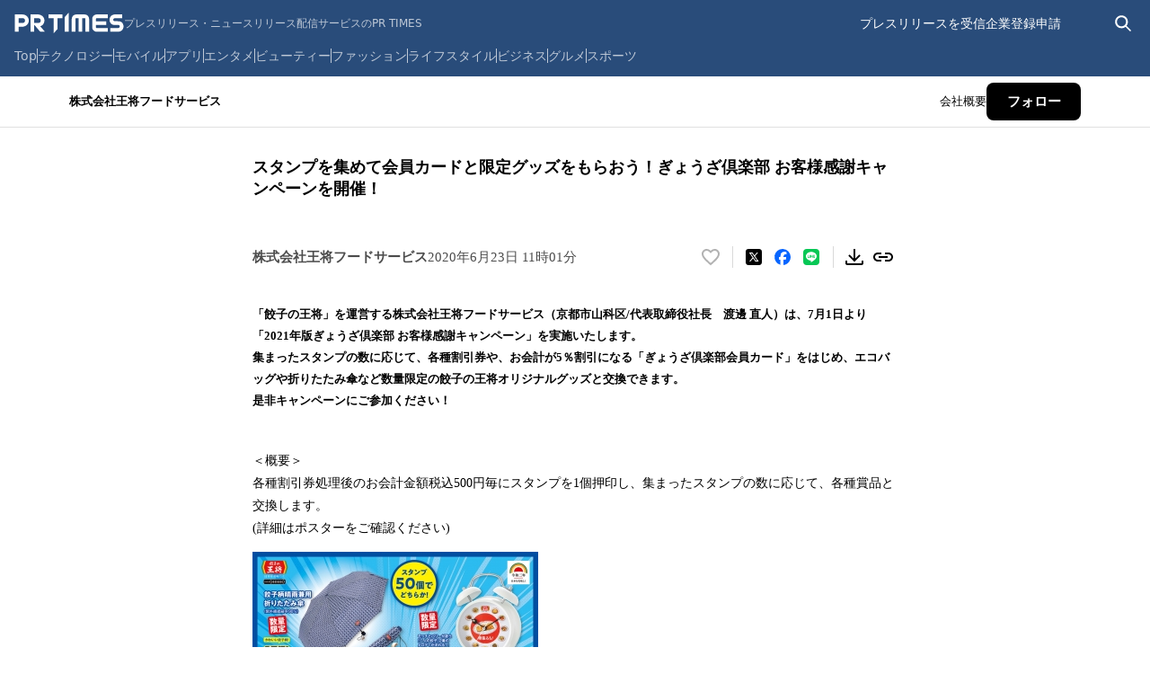

--- FILE ---
content_type: application/javascript; charset=UTF-8
request_url: https://prtimes.jp/_next/static/chunks/pages/_app-d589cf57ccd814de.js
body_size: 11583
content:
(self.webpackChunk_N_E=self.webpackChunk_N_E||[]).push([[636],{4070:(e,t,i)=>{"use strict";i.d(t,{Cp:()=>m,EN:()=>f,Eh:()=>l,F$:()=>d,GU:()=>q,MK:()=>c,S$:()=>r,ZM:()=>S,ZZ:()=>j,Zw:()=>a,d2:()=>h,f8:()=>y,gn:()=>o,hT:()=>C,j3:()=>u,lQ:()=>n,nJ:()=>p,pl:()=>G,y9:()=>O,yy:()=>w});var s=i(59151),r="undefined"==typeof window||"Deno"in globalThis;function n(){}function a(e,t){return"function"==typeof e?e(t):e}function o(e){return"number"==typeof e&&e>=0&&e!==1/0}function u(e,t){return Math.max(e+(t||0)-Date.now(),0)}function h(e,t){return"function"==typeof e?e(t):e}function l(e,t){return"function"==typeof e?e(t):e}function c(e,t){let{type:i="all",exact:s,fetchStatus:r,predicate:n,queryKey:a,stale:o}=e;if(a){if(s){if(t.queryHash!==d(a,t.options))return!1}else if(!m(t.queryKey,a))return!1}if("all"!==i){let e=t.isActive();if("active"===i&&!e||"inactive"===i&&e)return!1}return("boolean"!=typeof o||t.isStale()===o)&&(!r||r===t.state.fetchStatus)&&(!n||!!n(t))}function p(e,t){let{exact:i,status:s,predicate:r,mutationKey:n}=e;if(n){if(!t.options.mutationKey)return!1;if(i){if(f(t.options.mutationKey)!==f(n))return!1}else if(!m(t.options.mutationKey,n))return!1}return(!s||t.state.status===s)&&(!r||!!r(t))}function d(e,t){return(t?.queryKeyHashFn||f)(e)}function f(e){return JSON.stringify(e,(e,t)=>b(t)?Object.keys(t).sort().reduce((e,i)=>(e[i]=t[i],e),{}):t)}function m(e,t){return e===t||typeof e==typeof t&&!!e&&!!t&&"object"==typeof e&&"object"==typeof t&&Object.keys(t).every(i=>m(e[i],t[i]))}var g=Object.prototype.hasOwnProperty;function y(e,t){if(!t||Object.keys(e).length!==Object.keys(t).length)return!1;for(let i in e)if(e[i]!==t[i])return!1;return!0}function v(e){return Array.isArray(e)&&e.length===Object.keys(e).length}function b(e){if(!x(e))return!1;let t=e.constructor;if(void 0===t)return!0;let i=t.prototype;return!!x(i)&&!!i.hasOwnProperty("isPrototypeOf")&&Object.getPrototypeOf(e)===Object.prototype}function x(e){return"[object Object]"===Object.prototype.toString.call(e)}function w(e){return new Promise(t=>{s.zs.setTimeout(t,e)})}function G(e,t,i){return"function"==typeof i.structuralSharing?i.structuralSharing(e,t):!1!==i.structuralSharing?function e(t,i){if(t===i)return t;let s=v(t)&&v(i);if(!s&&!(b(t)&&b(i)))return i;let r=(s?t:Object.keys(t)).length,n=s?i:Object.keys(i),a=n.length,o=s?Array(a):{},u=0;for(let h=0;h<a;h++){let a=s?h:n[h],l=t[a],c=i[a];if(l===c){o[a]=l,(s?h<r:g.call(t,a))&&u++;continue}if(null===l||null===c||"object"!=typeof l||"object"!=typeof c){o[a]=c;continue}let p=e(l,c);o[a]=p,p===l&&u++}return r===a&&u===r?t:o}(e,t):t}function O(e,t,i=0){let s=[...e,t];return i&&s.length>i?s.slice(1):s}function j(e,t,i=0){let s=[t,...e];return i&&s.length>i?s.slice(0,-1):s}var C=Symbol();function S(e,t){return!e.queryFn&&t?.initialPromise?()=>t.initialPromise:e.queryFn&&e.queryFn!==C?e.queryFn:()=>Promise.reject(Error(`Missing queryFn: '${e.queryHash}'`))}function q(e,t){return"function"==typeof e?e(...t):!!e}},6281:()=>{},9496:(e,t,i)=>{"use strict";i.d(t,{Q:()=>s});var s=class{constructor(){this.listeners=new Set,this.subscribe=this.subscribe.bind(this)}subscribe(e){return this.listeners.add(e),this.onSubscribe(),()=>{this.listeners.delete(e),this.onUnsubscribe()}}hasListeners(){return this.listeners.size>0}onSubscribe(){}onUnsubscribe(){}}},14880:(e,t,i)=>{"use strict";i.r(t),i.d(t,{NonceContext:()=>C,default:()=>S});var s=i(80263),r=i(53239),n=i(85122),a=i(4070);function o(e){return e}function u(e,t,i){if("object"!=typeof t||null===t)return;let s=e.getMutationCache(),r=e.getQueryCache(),u=i?.defaultOptions?.deserializeData??e.getDefaultOptions().hydrate?.deserializeData??o,h=t.mutations||[],l=t.queries||[];h.forEach(({state:t,...r})=>{s.build(e,{...e.getDefaultOptions().hydrate?.mutations,...i?.defaultOptions?.mutations,...r},t)}),l.forEach(({queryKey:t,state:s,queryHash:o,meta:h,promise:l,dehydratedAt:c})=>{let p=l?(0,n.b)(l):void 0,d=void 0===s.data?p?.data:s.data,f=void 0===d?d:u(d),m=r.get(o),g=m?.state.status==="pending",y=m?.state.fetchStatus==="fetching";if(m){let e=p&&void 0!==c&&c>m.state.dataUpdatedAt;if(s.dataUpdatedAt>m.state.dataUpdatedAt||e){let{fetchStatus:e,...t}=s;m.setState({...t,data:f})}}else m=r.build(e,{...e.getDefaultOptions().hydrate?.queries,...i?.defaultOptions?.queries,queryKey:t,queryHash:o,meta:h},{...s,data:f,fetchStatus:"idle",status:void 0!==f?"success":s.status});l&&!g&&!y&&(void 0===c||c>m.state.dataUpdatedAt)&&m.fetch(void 0,{initialPromise:Promise.resolve(l).then(u)}).catch(a.lQ)})}var h=i(96612),l=({children:e,options:t={},state:i,queryClient:s})=>{let n=(0,h.jE)(s),a=r.useRef(t);r.useEffect(()=>{a.current=t});let o=r.useMemo(()=>{if(i){if("object"!=typeof i)return;let e=n.getQueryCache(),t=i.queries||[],s=[],r=[];for(let i of t){let t=e.get(i.queryHash);t?(i.state.dataUpdatedAt>t.state.dataUpdatedAt||i.promise&&"pending"!==t.state.status&&"fetching"!==t.state.fetchStatus&&void 0!==i.dehydratedAt&&i.dehydratedAt>t.state.dataUpdatedAt)&&r.push(i):s.push(i)}if(s.length>0&&u(n,{queries:s},a.current),r.length>0)return r}},[n,i]);return r.useEffect(()=>{o&&u(n,{queries:o},a.current)},[n,o]),e};i(41217),i(6281);var c=i(57259),p=i(80375),d=i(9496),f=class extends d.Q{constructor(e={}){super(),this.config=e,this.#e=new Map}#e;build(e,t,i){let s=t.queryKey,r=t.queryHash??(0,a.F$)(s,t),n=this.get(r);return n||(n=new c.X({client:e,queryKey:s,queryHash:r,options:e.defaultQueryOptions(t),state:i,defaultOptions:e.getQueryDefaults(s)}),this.add(n)),n}add(e){this.#e.has(e.queryHash)||(this.#e.set(e.queryHash,e),this.notify({type:"added",query:e}))}remove(e){let t=this.#e.get(e.queryHash);t&&(e.destroy(),t===e&&this.#e.delete(e.queryHash),this.notify({type:"removed",query:e}))}clear(){p.jG.batch(()=>{this.getAll().forEach(e=>{this.remove(e)})})}get(e){return this.#e.get(e)}getAll(){return[...this.#e.values()]}find(e){let t={exact:!0,...e};return this.getAll().find(e=>(0,a.MK)(t,e))}findAll(e={}){let t=this.getAll();return Object.keys(e).length>0?t.filter(t=>(0,a.MK)(e,t)):t}notify(e){p.jG.batch(()=>{this.listeners.forEach(t=>{t(e)})})}onFocus(){p.jG.batch(()=>{this.getAll().forEach(e=>{e.onFocus()})})}onOnline(){p.jG.batch(()=>{this.getAll().forEach(e=>{e.onOnline()})})}},m=i(15146),g=class extends d.Q{constructor(e={}){super(),this.config=e,this.#t=new Set,this.#i=new Map,this.#s=0}#t;#i;#s;build(e,t,i){let s=new m.s({client:e,mutationCache:this,mutationId:++this.#s,options:e.defaultMutationOptions(t),state:i});return this.add(s),s}add(e){this.#t.add(e);let t=y(e);if("string"==typeof t){let i=this.#i.get(t);i?i.push(e):this.#i.set(t,[e])}this.notify({type:"added",mutation:e})}remove(e){if(this.#t.delete(e)){let t=y(e);if("string"==typeof t){let i=this.#i.get(t);if(i)if(i.length>1){let t=i.indexOf(e);-1!==t&&i.splice(t,1)}else i[0]===e&&this.#i.delete(t)}}this.notify({type:"removed",mutation:e})}canRun(e){let t=y(e);if("string"!=typeof t)return!0;{let i=this.#i.get(t),s=i?.find(e=>"pending"===e.state.status);return!s||s===e}}runNext(e){let t=y(e);if("string"!=typeof t)return Promise.resolve();{let i=this.#i.get(t)?.find(t=>t!==e&&t.state.isPaused);return i?.continue()??Promise.resolve()}}clear(){p.jG.batch(()=>{this.#t.forEach(e=>{this.notify({type:"removed",mutation:e})}),this.#t.clear(),this.#i.clear()})}getAll(){return Array.from(this.#t)}find(e){let t={exact:!0,...e};return this.getAll().find(e=>(0,a.nJ)(t,e))}findAll(e={}){return this.getAll().filter(t=>(0,a.nJ)(e,t))}notify(e){p.jG.batch(()=>{this.listeners.forEach(t=>{t(e)})})}resumePausedMutations(){let e=this.getAll().filter(e=>e.state.isPaused);return p.jG.batch(()=>Promise.all(e.map(e=>e.continue().catch(a.lQ))))}};function y(e){return e.options.scope?.id}var v=i(81486),b=i(65149),x=i(64265),w=class{#r;#n;#a;#o;#u;#h;#l;#c;constructor(e={}){this.#r=e.queryCache||new f,this.#n=e.mutationCache||new g,this.#a=e.defaultOptions||{},this.#o=new Map,this.#u=new Map,this.#h=0}mount(){this.#h++,1===this.#h&&(this.#l=v.m.subscribe(async e=>{e&&(await this.resumePausedMutations(),this.#r.onFocus())}),this.#c=b.t.subscribe(async e=>{e&&(await this.resumePausedMutations(),this.#r.onOnline())}))}unmount(){this.#h--,0===this.#h&&(this.#l?.(),this.#l=void 0,this.#c?.(),this.#c=void 0)}isFetching(e){return this.#r.findAll({...e,fetchStatus:"fetching"}).length}isMutating(e){return this.#n.findAll({...e,status:"pending"}).length}getQueryData(e){let t=this.defaultQueryOptions({queryKey:e});return this.#r.get(t.queryHash)?.state.data}ensureQueryData(e){let t=this.defaultQueryOptions(e),i=this.#r.build(this,t),s=i.state.data;return void 0===s?this.fetchQuery(e):(e.revalidateIfStale&&i.isStaleByTime((0,a.d2)(t.staleTime,i))&&this.prefetchQuery(t),Promise.resolve(s))}getQueriesData(e){return this.#r.findAll(e).map(({queryKey:e,state:t})=>[e,t.data])}setQueryData(e,t,i){let s=this.defaultQueryOptions({queryKey:e}),r=this.#r.get(s.queryHash),n=r?.state.data,o=(0,a.Zw)(t,n);if(void 0!==o)return this.#r.build(this,s).setData(o,{...i,manual:!0})}setQueriesData(e,t,i){return p.jG.batch(()=>this.#r.findAll(e).map(({queryKey:e})=>[e,this.setQueryData(e,t,i)]))}getQueryState(e){let t=this.defaultQueryOptions({queryKey:e});return this.#r.get(t.queryHash)?.state}removeQueries(e){let t=this.#r;p.jG.batch(()=>{t.findAll(e).forEach(e=>{t.remove(e)})})}resetQueries(e,t){let i=this.#r;return p.jG.batch(()=>(i.findAll(e).forEach(e=>{e.reset()}),this.refetchQueries({type:"active",...e},t)))}cancelQueries(e,t={}){let i={revert:!0,...t};return Promise.all(p.jG.batch(()=>this.#r.findAll(e).map(e=>e.cancel(i)))).then(a.lQ).catch(a.lQ)}invalidateQueries(e,t={}){return p.jG.batch(()=>(this.#r.findAll(e).forEach(e=>{e.invalidate()}),e?.refetchType==="none")?Promise.resolve():this.refetchQueries({...e,type:e?.refetchType??e?.type??"active"},t))}refetchQueries(e,t={}){let i={...t,cancelRefetch:t.cancelRefetch??!0};return Promise.all(p.jG.batch(()=>this.#r.findAll(e).filter(e=>!e.isDisabled()&&!e.isStatic()).map(e=>{let t=e.fetch(void 0,i);return i.throwOnError||(t=t.catch(a.lQ)),"paused"===e.state.fetchStatus?Promise.resolve():t}))).then(a.lQ)}fetchQuery(e){let t=this.defaultQueryOptions(e);void 0===t.retry&&(t.retry=!1);let i=this.#r.build(this,t);return i.isStaleByTime((0,a.d2)(t.staleTime,i))?i.fetch(t):Promise.resolve(i.state.data)}prefetchQuery(e){return this.fetchQuery(e).then(a.lQ).catch(a.lQ)}fetchInfiniteQuery(e){return e.behavior=(0,x.PL)(e.pages),this.fetchQuery(e)}prefetchInfiniteQuery(e){return this.fetchInfiniteQuery(e).then(a.lQ).catch(a.lQ)}ensureInfiniteQueryData(e){return e.behavior=(0,x.PL)(e.pages),this.ensureQueryData(e)}resumePausedMutations(){return b.t.isOnline()?this.#n.resumePausedMutations():Promise.resolve()}getQueryCache(){return this.#r}getMutationCache(){return this.#n}getDefaultOptions(){return this.#a}setDefaultOptions(e){this.#a=e}setQueryDefaults(e,t){this.#o.set((0,a.EN)(e),{queryKey:e,defaultOptions:t})}getQueryDefaults(e){let t=[...this.#o.values()],i={};return t.forEach(t=>{(0,a.Cp)(e,t.queryKey)&&Object.assign(i,t.defaultOptions)}),i}setMutationDefaults(e,t){this.#u.set((0,a.EN)(e),{mutationKey:e,defaultOptions:t})}getMutationDefaults(e){let t=[...this.#u.values()],i={};return t.forEach(t=>{(0,a.Cp)(e,t.mutationKey)&&Object.assign(i,t.defaultOptions)}),i}defaultQueryOptions(e){if(e._defaulted)return e;let t={...this.#a.queries,...this.getQueryDefaults(e.queryKey),...e,_defaulted:!0};return t.queryHash||(t.queryHash=(0,a.F$)(t.queryKey,t)),void 0===t.refetchOnReconnect&&(t.refetchOnReconnect="always"!==t.networkMode),void 0===t.throwOnError&&(t.throwOnError=!!t.suspense),!t.networkMode&&t.persister&&(t.networkMode="offlineFirst"),t.queryFn===a.hT&&(t.enabled=!1),t}defaultMutationOptions(e){return e?._defaulted?e:{...this.#a.mutations,...e?.mutationKey&&this.getMutationDefaults(e.mutationKey),...e,_defaulted:!0}}clear(){this.#r.clear(),this.#n.clear()}};function G(e){let{children:t}=e,[i]=(0,r.useState)(()=>new w({defaultOptions:{queries:{refetchOnMount:!1,refetchOnWindowFocus:!1,refetchOnReconnect:!1}}}));return(0,s.jsx)(h.Ht,{client:i,children:t})}var O=i(98528);let j=["prcdn.freetls.fastly.net","prcdn-dev.freetls.fastly.net"],C=(0,r.createContext)(void 0);function S(e){let{Component:t,pageProps:{dehydratedState:i,...n}}=e,[a,o]=(0,r.useState)(void 0);(0,r.useEffect)(()=>{let e=e=>{let{target:t}=e;t instanceof HTMLImageElement&&function(e){try{let t=new URL(e,globalThis.location.origin),i=t.hostname===globalThis.location.hostname,s=j.some(e=>t.hostname===e||t.hostname.endsWith(`.${e}`));return i||s}catch{return e.startsWith("/")}}(t.src)&&globalThis.newrelic?.noticeError(Error("Image failed to load",{cause:t.src}),{imageSrc:t.src})};return globalThis.addEventListener("error",e,!0),()=>{globalThis.removeEventListener("error",e,!0)}},[]),(0,r.useEffect)(()=>{let e=document.querySelector('meta[name="nonce"]');e&&o(e.content)},[]);let u=t.getLayout??(e=>e);return(0,s.jsx)(G,{children:(0,s.jsxs)(C.Provider,{value:a,children:[(0,s.jsx)(O.G,{}),(0,s.jsx)(l,{state:i,children:u((0,s.jsx)(t,{...n}))})]})})}},15146:(e,t,i)=>{"use strict";i.d(t,{$:()=>o,s:()=>a});var s=i(80375),r=i(36698),n=i(63986),a=class extends r.k{#p;#d;#n;#f;constructor(e){super(),this.#p=e.client,this.mutationId=e.mutationId,this.#n=e.mutationCache,this.#d=[],this.state=e.state||o(),this.setOptions(e.options),this.scheduleGc()}setOptions(e){this.options=e,this.updateGcTime(this.options.gcTime)}get meta(){return this.options.meta}addObserver(e){this.#d.includes(e)||(this.#d.push(e),this.clearGcTimeout(),this.#n.notify({type:"observerAdded",mutation:this,observer:e}))}removeObserver(e){this.#d=this.#d.filter(t=>t!==e),this.scheduleGc(),this.#n.notify({type:"observerRemoved",mutation:this,observer:e})}optionalRemove(){this.#d.length||("pending"===this.state.status?this.scheduleGc():this.#n.remove(this))}continue(){return this.#f?.continue()??this.execute(this.state.variables)}async execute(e){let t=()=>{this.#m({type:"continue"})},i={client:this.#p,meta:this.options.meta,mutationKey:this.options.mutationKey};this.#f=(0,n.II)({fn:()=>this.options.mutationFn?this.options.mutationFn(e,i):Promise.reject(Error("No mutationFn found")),onFail:(e,t)=>{this.#m({type:"failed",failureCount:e,error:t})},onPause:()=>{this.#m({type:"pause"})},onContinue:t,retry:this.options.retry??0,retryDelay:this.options.retryDelay,networkMode:this.options.networkMode,canRun:()=>this.#n.canRun(this)});let s="pending"===this.state.status,r=!this.#f.canStart();try{if(s)t();else{this.#m({type:"pending",variables:e,isPaused:r}),await this.#n.config.onMutate?.(e,this,i);let t=await this.options.onMutate?.(e,i);t!==this.state.context&&this.#m({type:"pending",context:t,variables:e,isPaused:r})}let n=await this.#f.start();return await this.#n.config.onSuccess?.(n,e,this.state.context,this,i),await this.options.onSuccess?.(n,e,this.state.context,i),await this.#n.config.onSettled?.(n,null,this.state.variables,this.state.context,this,i),await this.options.onSettled?.(n,null,e,this.state.context,i),this.#m({type:"success",data:n}),n}catch(t){try{throw await this.#n.config.onError?.(t,e,this.state.context,this,i),await this.options.onError?.(t,e,this.state.context,i),await this.#n.config.onSettled?.(void 0,t,this.state.variables,this.state.context,this,i),await this.options.onSettled?.(void 0,t,e,this.state.context,i),t}finally{this.#m({type:"error",error:t})}}finally{this.#n.runNext(this)}}#m(e){this.state=(t=>{switch(e.type){case"failed":return{...t,failureCount:e.failureCount,failureReason:e.error};case"pause":return{...t,isPaused:!0};case"continue":return{...t,isPaused:!1};case"pending":return{...t,context:e.context,data:void 0,failureCount:0,failureReason:null,error:null,isPaused:e.isPaused,status:"pending",variables:e.variables,submittedAt:Date.now()};case"success":return{...t,data:e.data,failureCount:0,failureReason:null,error:null,status:"success",isPaused:!1};case"error":return{...t,data:void 0,error:e.error,failureCount:t.failureCount+1,failureReason:e.error,isPaused:!1,status:"error"}}})(this.state),s.jG.batch(()=>{this.#d.forEach(t=>{t.onMutationUpdate(e)}),this.#n.notify({mutation:this,type:"updated",action:e})})}};function o(){return{context:void 0,data:void 0,error:null,failureCount:0,failureReason:null,isPaused:!1,status:"idle",variables:void 0,submittedAt:0}}},20891:(e,t,i)=>{e.exports=i(19386)},36698:(e,t,i)=>{"use strict";i.d(t,{k:()=>n});var s=i(59151),r=i(4070),n=class{#g;destroy(){this.clearGcTimeout()}scheduleGc(){this.clearGcTimeout(),(0,r.gn)(this.gcTime)&&(this.#g=s.zs.setTimeout(()=>{this.optionalRemove()},this.gcTime))}updateGcTime(e){this.gcTime=Math.max(this.gcTime||0,e??(r.S$?1/0:3e5))}clearGcTimeout(){this.#g&&(s.zs.clearTimeout(this.#g),this.#g=void 0)}}},41217:()=>{},51315:(e,t,i)=>{(window.__NEXT_P=window.__NEXT_P||[]).push(["/_app",function(){return i(14880)}])},51850:(e,t,i)=>{"use strict";i.d(t,{O:()=>u,U:()=>o});var s=i(80263),r={templateTitle:"",noindex:!1,nofollow:!1,norobots:!1,defaultOpenGraphImageWidth:0,defaultOpenGraphImageHeight:0,defaultOpenGraphVideoWidth:0,defaultOpenGraphVideoHeight:0},n=(e,t=[],{defaultWidth:i,defaultHeight:r}={})=>t.reduce((t,n,a)=>(t.push((0,s.jsx)("meta",{property:`og:${e}`,content:n.url},`og:${e}:0${a}`)),n.alt&&t.push((0,s.jsx)("meta",{property:`og:${e}:alt`,content:n.alt},`og:${e}:alt0${a}`)),n.secureUrl&&t.push((0,s.jsx)("meta",{property:`og:${e}:secure_url`,content:n.secureUrl.toString()},`og:${e}:secure_url0${a}`)),n.type&&t.push((0,s.jsx)("meta",{property:`og:${e}:type`,content:n.type.toString()},`og:${e}:type0${a}`)),n.width?t.push((0,s.jsx)("meta",{property:`og:${e}:width`,content:n.width.toString()},`og:${e}:width0${a}`)):i&&t.push((0,s.jsx)("meta",{property:`og:${e}:width`,content:i.toString()},`og:${e}:width0${a}`)),n.height?t.push((0,s.jsx)("meta",{property:`og:${e}:height`,content:n.height.toString()},`og:${e}:height${a}`)):r&&t.push((0,s.jsx)("meta",{property:`og:${e}:height`,content:r.toString()},`og:${e}:height${a}`)),t),[]),a=e=>{let t=[];e.titleTemplate&&(r.templateTitle=e.titleTemplate);let i="";e.title?(i=e.title,r.templateTitle&&(i=r.templateTitle.replace(/%s/g,()=>i))):e.defaultTitle&&(i=e.defaultTitle),i&&t.push((0,s.jsx)("title",{children:i},"title"));let a=void 0===e.noindex?r.noindex||e.dangerouslySetAllPagesToNoIndex:e.noindex,o=void 0===e.nofollow?r.nofollow||e.dangerouslySetAllPagesToNoFollow:e.nofollow,u=e.norobots||r.norobots,h="";if(e.robotsProps){let{nosnippet:t,maxSnippet:i,maxImagePreview:s,maxVideoPreview:r,noarchive:n,noimageindex:a,notranslate:o,unavailableAfter:u}=e.robotsProps;h=`${t?",nosnippet":""}${i?`,max-snippet:${i}`:""}${s?`,max-image-preview:${s}`:""}${n?",noarchive":""}${u?`,unavailable_after:${u}`:""}${a?",noimageindex":""}${r?`,max-video-preview:${r}`:""}${o?",notranslate":""}`}if(e.norobots&&(r.norobots=!0),a||o?(e.dangerouslySetAllPagesToNoIndex&&(r.noindex=!0),e.dangerouslySetAllPagesToNoFollow&&(r.nofollow=!0),t.push((0,s.jsx)("meta",{name:"robots",content:`${a?"noindex":"index"},${o?"nofollow":"follow"}${h}`},"robots"))):(!u||h)&&t.push((0,s.jsx)("meta",{name:"robots",content:`index,follow${h}`},"robots")),e.description&&t.push((0,s.jsx)("meta",{name:"description",content:e.description},"description")),e.themeColor&&t.push((0,s.jsx)("meta",{name:"theme-color",content:e.themeColor},"theme-color")),e.mobileAlternate&&t.push((0,s.jsx)("link",{rel:"alternate",media:e.mobileAlternate.media,href:e.mobileAlternate.href},"mobileAlternate")),e.languageAlternates&&e.languageAlternates.length>0&&e.languageAlternates.forEach(e=>{t.push((0,s.jsx)("link",{rel:"alternate",hrefLang:e.hrefLang,href:e.href},`languageAlternate-${e.hrefLang}`))}),e.twitter&&(e.twitter.cardType&&t.push((0,s.jsx)("meta",{name:"twitter:card",content:e.twitter.cardType},"twitter:card")),e.twitter.site&&t.push((0,s.jsx)("meta",{name:"twitter:site",content:e.twitter.site},"twitter:site")),e.twitter.handle&&t.push((0,s.jsx)("meta",{name:"twitter:creator",content:e.twitter.handle},"twitter:creator"))),e.facebook&&e.facebook.appId&&t.push((0,s.jsx)("meta",{property:"fb:app_id",content:e.facebook.appId},"fb:app_id")),(e.openGraph?.title||i)&&t.push((0,s.jsx)("meta",{property:"og:title",content:e.openGraph?.title||i},"og:title")),(e.openGraph?.description||e.description)&&t.push((0,s.jsx)("meta",{property:"og:description",content:e.openGraph?.description||e.description},"og:description")),e.openGraph){if((e.openGraph.url||e.canonical)&&t.push((0,s.jsx)("meta",{property:"og:url",content:e.openGraph.url||e.canonical},"og:url")),e.openGraph.type){let i=e.openGraph.type.toLowerCase();t.push((0,s.jsx)("meta",{property:"og:type",content:i},"og:type")),"profile"===i&&e.openGraph.profile?(e.openGraph.profile.firstName&&t.push((0,s.jsx)("meta",{property:"profile:first_name",content:e.openGraph.profile.firstName},"profile:first_name")),e.openGraph.profile.lastName&&t.push((0,s.jsx)("meta",{property:"profile:last_name",content:e.openGraph.profile.lastName},"profile:last_name")),e.openGraph.profile.username&&t.push((0,s.jsx)("meta",{property:"profile:username",content:e.openGraph.profile.username},"profile:username")),e.openGraph.profile.gender&&t.push((0,s.jsx)("meta",{property:"profile:gender",content:e.openGraph.profile.gender},"profile:gender"))):"book"===i&&e.openGraph.book?(e.openGraph.book.authors&&e.openGraph.book.authors.length&&e.openGraph.book.authors.forEach((e,i)=>{t.push((0,s.jsx)("meta",{property:"book:author",content:e},`book:author:0${i}`))}),e.openGraph.book.isbn&&t.push((0,s.jsx)("meta",{property:"book:isbn",content:e.openGraph.book.isbn},"book:isbn")),e.openGraph.book.releaseDate&&t.push((0,s.jsx)("meta",{property:"book:release_date",content:e.openGraph.book.releaseDate},"book:release_date")),e.openGraph.book.tags&&e.openGraph.book.tags.length&&e.openGraph.book.tags.forEach((e,i)=>{t.push((0,s.jsx)("meta",{property:"book:tag",content:e},`book:tag:0${i}`))})):"article"===i&&e.openGraph.article?(e.openGraph.article.publishedTime&&t.push((0,s.jsx)("meta",{property:"article:published_time",content:e.openGraph.article.publishedTime},"article:published_time")),e.openGraph.article.modifiedTime&&t.push((0,s.jsx)("meta",{property:"article:modified_time",content:e.openGraph.article.modifiedTime},"article:modified_time")),e.openGraph.article.expirationTime&&t.push((0,s.jsx)("meta",{property:"article:expiration_time",content:e.openGraph.article.expirationTime},"article:expiration_time")),e.openGraph.article.authors&&e.openGraph.article.authors.length&&e.openGraph.article.authors.forEach((e,i)=>{t.push((0,s.jsx)("meta",{property:"article:author",content:e},`article:author:0${i}`))}),e.openGraph.article.section&&t.push((0,s.jsx)("meta",{property:"article:section",content:e.openGraph.article.section},"article:section")),e.openGraph.article.tags&&e.openGraph.article.tags.length&&e.openGraph.article.tags.forEach((e,i)=>{t.push((0,s.jsx)("meta",{property:"article:tag",content:e},`article:tag:0${i}`))})):("video.movie"===i||"video.episode"===i||"video.tv_show"===i||"video.other"===i)&&e.openGraph.video&&(e.openGraph.video.actors&&e.openGraph.video.actors.length&&e.openGraph.video.actors.forEach((e,i)=>{e.profile&&t.push((0,s.jsx)("meta",{property:"video:actor",content:e.profile},`video:actor:0${i}`)),e.role&&t.push((0,s.jsx)("meta",{property:"video:actor:role",content:e.role},`video:actor:role:0${i}`))}),e.openGraph.video.directors&&e.openGraph.video.directors.length&&e.openGraph.video.directors.forEach((e,i)=>{t.push((0,s.jsx)("meta",{property:"video:director",content:e},`video:director:0${i}`))}),e.openGraph.video.writers&&e.openGraph.video.writers.length&&e.openGraph.video.writers.forEach((e,i)=>{t.push((0,s.jsx)("meta",{property:"video:writer",content:e},`video:writer:0${i}`))}),e.openGraph.video.duration&&t.push((0,s.jsx)("meta",{property:"video:duration",content:e.openGraph.video.duration.toString()},"video:duration")),e.openGraph.video.releaseDate&&t.push((0,s.jsx)("meta",{property:"video:release_date",content:e.openGraph.video.releaseDate},"video:release_date")),e.openGraph.video.tags&&e.openGraph.video.tags.length&&e.openGraph.video.tags.forEach((e,i)=>{t.push((0,s.jsx)("meta",{property:"video:tag",content:e},`video:tag:0${i}`))}),e.openGraph.video.series&&t.push((0,s.jsx)("meta",{property:"video:series",content:e.openGraph.video.series},"video:series")))}e.defaultOpenGraphImageWidth&&(r.defaultOpenGraphImageWidth=e.defaultOpenGraphImageWidth),e.defaultOpenGraphImageHeight&&(r.defaultOpenGraphImageHeight=e.defaultOpenGraphImageHeight),e.openGraph.images&&e.openGraph.images.length&&t.push(...n("image",e.openGraph.images,{defaultWidth:r.defaultOpenGraphImageWidth,defaultHeight:r.defaultOpenGraphImageHeight})),e.defaultOpenGraphVideoWidth&&(r.defaultOpenGraphVideoWidth=e.defaultOpenGraphVideoWidth),e.defaultOpenGraphVideoHeight&&(r.defaultOpenGraphVideoHeight=e.defaultOpenGraphVideoHeight),e.openGraph.videos&&e.openGraph.videos.length&&t.push(...n("video",e.openGraph.videos,{defaultWidth:r.defaultOpenGraphVideoWidth,defaultHeight:r.defaultOpenGraphVideoHeight})),e.openGraph.audio&&t.push(...n("audio",e.openGraph.audio)),e.openGraph.locale&&t.push((0,s.jsx)("meta",{property:"og:locale",content:e.openGraph.locale},"og:locale")),(e.openGraph.siteName||e.openGraph.site_name)&&t.push((0,s.jsx)("meta",{property:"og:site_name",content:e.openGraph.siteName||e.openGraph.site_name},"og:site_name"))}return e.canonical&&t.push((0,s.jsx)("link",{rel:"canonical",href:e.canonical},"canonical")),e.additionalMetaTags&&e.additionalMetaTags.length>0&&e.additionalMetaTags.forEach(({keyOverride:e,...i})=>{t.push((0,s.jsx)("meta",{...i},`meta:${e??i.name??i.property??i.httpEquiv}`))}),e.additionalLinkTags?.length&&e.additionalLinkTags.forEach(e=>{let{crossOrigin:i,...r}=e;t.push((0,s.jsx)("link",{...r,crossOrigin:"anonymous"===i||"use-credentials"===i||""===i?i:void 0},`link${r.keyOverride??r.href}${r.rel}`))}),t};function o(e){return a(e)}function u(e){let{title:t,titleTemplate:i,defaultTitle:s,themeColor:r,dangerouslySetAllPagesToNoIndex:n=!1,dangerouslySetAllPagesToNoFollow:o=!1,description:u,canonical:h,facebook:l,openGraph:c,additionalMetaTags:p,twitter:d,defaultOpenGraphImageWidth:f,defaultOpenGraphImageHeight:m,defaultOpenGraphVideoWidth:g,defaultOpenGraphVideoHeight:y,mobileAlternate:v,languageAlternates:b,additionalLinkTags:x,robotsProps:w,norobots:G}=e;return a({title:t,titleTemplate:i,defaultTitle:s,themeColor:r,dangerouslySetAllPagesToNoIndex:n,dangerouslySetAllPagesToNoFollow:o,description:u,canonical:h,facebook:l,openGraph:c,additionalMetaTags:p,twitter:d,defaultOpenGraphImageWidth:f,defaultOpenGraphImageHeight:m,defaultOpenGraphVideoWidth:g,defaultOpenGraphVideoHeight:y,mobileAlternate:v,languageAlternates:b,additionalLinkTags:x,robotsProps:w,norobots:G})}},57259:(e,t,i)=>{"use strict";i.d(t,{X:()=>o,k:()=>u});var s=i(4070),r=i(80375),n=i(63986),a=i(36698),o=class extends a.k{#y;#v;#b;#p;#f;#a;#x;constructor(e){super(),this.#x=!1,this.#a=e.defaultOptions,this.setOptions(e.options),this.observers=[],this.#p=e.client,this.#b=this.#p.getQueryCache(),this.queryKey=e.queryKey,this.queryHash=e.queryHash,this.#y=l(this.options),this.state=e.state??this.#y,this.scheduleGc()}get meta(){return this.options.meta}get promise(){return this.#f?.promise}setOptions(e){if(this.options={...this.#a,...e},this.updateGcTime(this.options.gcTime),this.state&&void 0===this.state.data){let e=l(this.options);void 0!==e.data&&(this.setState(h(e.data,e.dataUpdatedAt)),this.#y=e)}}optionalRemove(){this.observers.length||"idle"!==this.state.fetchStatus||this.#b.remove(this)}setData(e,t){let i=(0,s.pl)(this.state.data,e,this.options);return this.#m({data:i,type:"success",dataUpdatedAt:t?.updatedAt,manual:t?.manual}),i}setState(e,t){this.#m({type:"setState",state:e,setStateOptions:t})}cancel(e){let t=this.#f?.promise;return this.#f?.cancel(e),t?t.then(s.lQ).catch(s.lQ):Promise.resolve()}destroy(){super.destroy(),this.cancel({silent:!0})}reset(){this.destroy(),this.setState(this.#y)}isActive(){return this.observers.some(e=>!1!==(0,s.Eh)(e.options.enabled,this))}isDisabled(){return this.getObserversCount()>0?!this.isActive():this.options.queryFn===s.hT||this.state.dataUpdateCount+this.state.errorUpdateCount===0}isStatic(){return this.getObserversCount()>0&&this.observers.some(e=>"static"===(0,s.d2)(e.options.staleTime,this))}isStale(){return this.getObserversCount()>0?this.observers.some(e=>e.getCurrentResult().isStale):void 0===this.state.data||this.state.isInvalidated}isStaleByTime(e=0){return void 0===this.state.data||"static"!==e&&(!!this.state.isInvalidated||!(0,s.j3)(this.state.dataUpdatedAt,e))}onFocus(){let e=this.observers.find(e=>e.shouldFetchOnWindowFocus());e?.refetch({cancelRefetch:!1}),this.#f?.continue()}onOnline(){let e=this.observers.find(e=>e.shouldFetchOnReconnect());e?.refetch({cancelRefetch:!1}),this.#f?.continue()}addObserver(e){this.observers.includes(e)||(this.observers.push(e),this.clearGcTimeout(),this.#b.notify({type:"observerAdded",query:this,observer:e}))}removeObserver(e){this.observers.includes(e)&&(this.observers=this.observers.filter(t=>t!==e),this.observers.length||(this.#f&&(this.#x?this.#f.cancel({revert:!0}):this.#f.cancelRetry()),this.scheduleGc()),this.#b.notify({type:"observerRemoved",query:this,observer:e}))}getObserversCount(){return this.observers.length}invalidate(){this.state.isInvalidated||this.#m({type:"invalidate"})}async fetch(e,t){if("idle"!==this.state.fetchStatus&&this.#f?.status()!=="rejected"){if(void 0!==this.state.data&&t?.cancelRefetch)this.cancel({silent:!0});else if(this.#f)return this.#f.continueRetry(),this.#f.promise}if(e&&this.setOptions(e),!this.options.queryFn){let e=this.observers.find(e=>e.options.queryFn);e&&this.setOptions(e.options)}let i=new AbortController,r=e=>{Object.defineProperty(e,"signal",{enumerable:!0,get:()=>(this.#x=!0,i.signal)})},a=()=>{let e=(0,s.ZM)(this.options,t),i=(()=>{let e={client:this.#p,queryKey:this.queryKey,meta:this.meta};return r(e),e})();return(this.#x=!1,this.options.persister)?this.options.persister(e,i,this):e(i)},o=(()=>{let e={fetchOptions:t,options:this.options,queryKey:this.queryKey,client:this.#p,state:this.state,fetchFn:a};return r(e),e})();this.options.behavior?.onFetch(o,this),this.#v=this.state,("idle"===this.state.fetchStatus||this.state.fetchMeta!==o.fetchOptions?.meta)&&this.#m({type:"fetch",meta:o.fetchOptions?.meta}),this.#f=(0,n.II)({initialPromise:t?.initialPromise,fn:o.fetchFn,onCancel:e=>{e instanceof n.cc&&e.revert&&this.setState({...this.#v,fetchStatus:"idle"}),i.abort()},onFail:(e,t)=>{this.#m({type:"failed",failureCount:e,error:t})},onPause:()=>{this.#m({type:"pause"})},onContinue:()=>{this.#m({type:"continue"})},retry:o.options.retry,retryDelay:o.options.retryDelay,networkMode:o.options.networkMode,canRun:()=>!0});try{let e=await this.#f.start();if(void 0===e)throw Error(`${this.queryHash} data is undefined`);return this.setData(e),this.#b.config.onSuccess?.(e,this),this.#b.config.onSettled?.(e,this.state.error,this),e}catch(e){if(e instanceof n.cc){if(e.silent)return this.#f.promise;else if(e.revert){if(void 0===this.state.data)throw e;return this.state.data}}throw this.#m({type:"error",error:e}),this.#b.config.onError?.(e,this),this.#b.config.onSettled?.(this.state.data,e,this),e}finally{this.scheduleGc()}}#m(e){let t=t=>{switch(e.type){case"failed":return{...t,fetchFailureCount:e.failureCount,fetchFailureReason:e.error};case"pause":return{...t,fetchStatus:"paused"};case"continue":return{...t,fetchStatus:"fetching"};case"fetch":return{...t,...u(t.data,this.options),fetchMeta:e.meta??null};case"success":let i={...t,...h(e.data,e.dataUpdatedAt),dataUpdateCount:t.dataUpdateCount+1,...!e.manual&&{fetchStatus:"idle",fetchFailureCount:0,fetchFailureReason:null}};return this.#v=e.manual?i:void 0,i;case"error":let s=e.error;return{...t,error:s,errorUpdateCount:t.errorUpdateCount+1,errorUpdatedAt:Date.now(),fetchFailureCount:t.fetchFailureCount+1,fetchFailureReason:s,fetchStatus:"idle",status:"error"};case"invalidate":return{...t,isInvalidated:!0};case"setState":return{...t,...e.state}}};this.state=t(this.state),r.jG.batch(()=>{this.observers.forEach(e=>{e.onQueryUpdate()}),this.#b.notify({query:this,type:"updated",action:e})})}};function u(e,t){return{fetchFailureCount:0,fetchFailureReason:null,fetchStatus:(0,n.v_)(t.networkMode)?"fetching":"paused",...void 0===e&&{error:null,status:"pending"}}}function h(e,t){return{data:e,dataUpdatedAt:t??Date.now(),error:null,isInvalidated:!1,status:"success"}}function l(e){let t="function"==typeof e.initialData?e.initialData():e.initialData,i=void 0!==t,s=i?"function"==typeof e.initialDataUpdatedAt?e.initialDataUpdatedAt():e.initialDataUpdatedAt:0;return{data:t,dataUpdateCount:0,dataUpdatedAt:i?s??Date.now():0,error:null,errorUpdateCount:0,errorUpdatedAt:0,fetchFailureCount:0,fetchFailureReason:null,fetchMeta:null,isInvalidated:!1,status:i?"success":"pending",fetchStatus:"idle"}}},59151:(e,t,i)=>{"use strict";i.d(t,{Zq:()=>n,zs:()=>r});var s={setTimeout:(e,t)=>setTimeout(e,t),clearTimeout:e=>clearTimeout(e),setInterval:(e,t)=>setInterval(e,t),clearInterval:e=>clearInterval(e)},r=new class{#w=s;#G=!1;setTimeoutProvider(e){this.#w=e}setTimeout(e,t){return this.#w.setTimeout(e,t)}clearTimeout(e){this.#w.clearTimeout(e)}setInterval(e,t){return this.#w.setInterval(e,t)}clearInterval(e){this.#w.clearInterval(e)}};function n(e){setTimeout(e,0)}},63986:(e,t,i)=>{"use strict";i.d(t,{II:()=>l,cc:()=>h,v_:()=>u});var s=i(81486),r=i(65149),n=i(85122),a=i(4070);function o(e){return Math.min(1e3*2**e,3e4)}function u(e){return(e??"online")!=="online"||r.t.isOnline()}var h=class extends Error{constructor(e){super("CancelledError"),this.revert=e?.revert,this.silent=e?.silent}};function l(e){let t,i=!1,l=0,c=(0,n.T)(),p=()=>s.m.isFocused()&&("always"===e.networkMode||r.t.isOnline())&&e.canRun(),d=()=>u(e.networkMode)&&e.canRun(),f=e=>{"pending"===c.status&&(t?.(),c.resolve(e))},m=e=>{"pending"===c.status&&(t?.(),c.reject(e))},g=()=>new Promise(i=>{t=e=>{("pending"!==c.status||p())&&i(e)},e.onPause?.()}).then(()=>{t=void 0,"pending"===c.status&&e.onContinue?.()}),y=()=>{let t;if("pending"!==c.status)return;let s=0===l?e.initialPromise:void 0;try{t=s??e.fn()}catch(e){t=Promise.reject(e)}Promise.resolve(t).then(f).catch(t=>{if("pending"!==c.status)return;let s=e.retry??3*!a.S$,r=e.retryDelay??o,n="function"==typeof r?r(l,t):r,u=!0===s||"number"==typeof s&&l<s||"function"==typeof s&&s(l,t);if(i||!u)return void m(t);l++,e.onFail?.(l,t),(0,a.yy)(n).then(()=>p()?void 0:g()).then(()=>{i?m(t):y()})})};return{promise:c,status:()=>c.status,cancel:t=>{if("pending"===c.status){let i=new h(t);m(i),e.onCancel?.(i)}},continue:()=>(t?.(),c),cancelRetry:()=>{i=!0},continueRetry:()=>{i=!1},canStart:d,start:()=>(d()?y():g().then(y),c)}}},64265:(e,t,i)=>{"use strict";i.d(t,{PL:()=>r,RQ:()=>u,rB:()=>o});var s=i(4070);function r(e){return{onFetch:(t,i)=>{let r=t.options,o=t.fetchOptions?.meta?.fetchMore?.direction,u=t.state.data?.pages||[],h=t.state.data?.pageParams||[],l={pages:[],pageParams:[]},c=0,p=async()=>{let i=!1,p=(0,s.ZM)(t.options,t.fetchOptions),d=async(e,r,n)=>{if(i)return Promise.reject();if(null==r&&e.pages.length)return Promise.resolve(e);let a=(()=>{let e={client:t.client,queryKey:t.queryKey,pageParam:r,direction:n?"backward":"forward",meta:t.options.meta};return Object.defineProperty(e,"signal",{enumerable:!0,get:()=>(t.signal.aborted?i=!0:t.signal.addEventListener("abort",()=>{i=!0}),t.signal)}),e})(),o=await p(a),{maxPages:u}=t.options,h=n?s.ZZ:s.y9;return{pages:h(e.pages,o,u),pageParams:h(e.pageParams,r,u)}};if(o&&u.length){let e="backward"===o,t={pages:u,pageParams:h},i=(e?a:n)(r,t);l=await d(t,i,e)}else{let t=e??u.length;do{let e=0===c?h[0]??r.initialPageParam:n(r,l);if(c>0&&null==e)break;l=await d(l,e),c++}while(c<t)}return l};t.options.persister?t.fetchFn=()=>t.options.persister?.(p,{client:t.client,queryKey:t.queryKey,meta:t.options.meta,signal:t.signal},i):t.fetchFn=p}}}function n(e,{pages:t,pageParams:i}){let s=t.length-1;return t.length>0?e.getNextPageParam(t[s],t,i[s],i):void 0}function a(e,{pages:t,pageParams:i}){return t.length>0?e.getPreviousPageParam?.(t[0],t,i[0],i):void 0}function o(e,t){return!!t&&null!=n(e,t)}function u(e,t){return!!t&&!!e.getPreviousPageParam&&null!=a(e,t)}},65149:(e,t,i)=>{"use strict";i.d(t,{t:()=>n});var s=i(9496),r=i(4070),n=new class extends s.Q{#O=!0;#j;#C;constructor(){super(),this.#C=e=>{if(!r.S$&&window.addEventListener){let t=()=>e(!0),i=()=>e(!1);return window.addEventListener("online",t,!1),window.addEventListener("offline",i,!1),()=>{window.removeEventListener("online",t),window.removeEventListener("offline",i)}}}}onSubscribe(){this.#j||this.setEventListener(this.#C)}onUnsubscribe(){this.hasListeners()||(this.#j?.(),this.#j=void 0)}setEventListener(e){this.#C=e,this.#j?.(),this.#j=e(this.setOnline.bind(this))}setOnline(e){this.#O!==e&&(this.#O=e,this.listeners.forEach(t=>{t(e)}))}isOnline(){return this.#O}}},80375:(e,t,i)=>{"use strict";i.d(t,{jG:()=>r});var s=i(59151).Zq,r=function(){let e=[],t=0,i=e=>{e()},r=e=>{e()},n=s,a=s=>{t?e.push(s):n(()=>{i(s)})};return{batch:s=>{let a;t++;try{a=s()}finally{--t||(()=>{let t=e;e=[],t.length&&n(()=>{r(()=>{t.forEach(e=>{i(e)})})})})()}return a},batchCalls:e=>(...t)=>{a(()=>{e(...t)})},schedule:a,setNotifyFunction:e=>{i=e},setBatchNotifyFunction:e=>{r=e},setScheduler:e=>{n=e}}}()},81486:(e,t,i)=>{"use strict";i.d(t,{m:()=>n});var s=i(9496),r=i(4070),n=new class extends s.Q{#S;#j;#C;constructor(){super(),this.#C=e=>{if(!r.S$&&window.addEventListener){let t=()=>e();return window.addEventListener("visibilitychange",t,!1),()=>{window.removeEventListener("visibilitychange",t)}}}}onSubscribe(){this.#j||this.setEventListener(this.#C)}onUnsubscribe(){this.hasListeners()||(this.#j?.(),this.#j=void 0)}setEventListener(e){this.#C=e,this.#j?.(),this.#j=e(e=>{"boolean"==typeof e?this.setFocused(e):this.onFocus()})}setFocused(e){this.#S!==e&&(this.#S=e,this.onFocus())}onFocus(){let e=this.isFocused();this.listeners.forEach(t=>{t(e)})}isFocused(){return"boolean"==typeof this.#S?this.#S:globalThis.document?.visibilityState!=="hidden"}}},85122:(e,t,i)=>{"use strict";i.d(t,{T:()=>r,b:()=>n});var s=i(4070);function r(){let e,t,i=new Promise((i,s)=>{e=i,t=s});function s(e){Object.assign(i,e),delete i.resolve,delete i.reject}return i.status="pending",i.catch(()=>{}),i.resolve=t=>{s({status:"fulfilled",value:t}),e(t)},i.reject=e=>{s({status:"rejected",reason:e}),t(e)},i}function n(e){let t;if(e.then(e=>(t=e,e),s.lQ)?.catch(s.lQ),void 0!==t)return{data:t}}},96612:(e,t,i)=>{"use strict";i.d(t,{Ht:()=>o,jE:()=>a});var s=i(53239),r=i(80263),n=s.createContext(void 0),a=e=>{let t=s.useContext(n);if(e)return e;if(!t)throw Error("No QueryClient set, use QueryClientProvider to set one");return t},o=({client:e,children:t})=>(s.useEffect(()=>(e.mount(),()=>{e.unmount()}),[e]),(0,r.jsx)(n.Provider,{value:e,children:t}))},98528:(e,t,i)=>{"use strict";i.d(t,{G:()=>u,J:()=>o});var s=i(80263),r=i(51850),n=i(20891),a=i.n(n);let o={url:"https://prtimes.jp/common/pc_v4/og.png",alt:"PR TIMES",type:"image/png"};function u(){return(0,s.jsx)(a(),{children:(0,r.O)({openGraph:{title:"プレスリリース・ニュースリリース配信シェアNo.1｜PR TIMES",type:"article",siteName:"プレスリリース・ニュースリリース配信シェアNo.1｜PR TIMES"},facebook:{appId:"1495958567142613"},twitter:{site:"@PRTIMES_JP",handle:"@PRTIMES_JP",cardType:"summary_large_image"},additionalLinkTags:[{rel:"apple-touch-icon",sizes:"57x57",href:"/common/v4.1/images/html/favicon/apple-touch-icon.png",type:"image/png"},{rel:"apple-touch-icon",sizes:"60x60",href:"/common/v4.1/images/html/favicon/apple-touch-icon-60x60.png",type:"image/png"},{rel:"apple-touch-icon",sizes:"72x72",href:"/common/v4.1/images/html/favicon/apple-touch-icon-72x72.png",type:"image/png"},{rel:"apple-touch-icon",sizes:"76x76",href:"/common/v4.1/images/html/favicon/apple-touch-icon-76x76.png",type:"image/png"},{rel:"apple-touch-icon",sizes:"114x114",href:"/common/v4.1/images/html/favicon/apple-touch-icon-114x114.png",type:"image/png"},{rel:"apple-touch-icon",sizes:"120x120",href:"/common/v4.1/images/html/favicon/apple-touch-icon-120x120.png",type:"image/png"},{rel:"apple-touch-icon",sizes:"144x144",href:"/common/v4.1/images/html/favicon/apple-touch-icon-144x144.png",type:"image/png"},{rel:"apple-touch-icon",sizes:"152x152",href:"/common/v4.1/images/html/favicon/apple-touch-icon-152x152.png",type:"image/png"},{rel:"apple-touch-icon",sizes:"180x180",href:"/common/v4.1/images/html/favicon/apple-touch-icon-180x180.png",type:"image/png"},{rel:"icon",sizes:"24x24",href:"/common/v4.1/images/html/favicon/favicon-24x24.png",type:"image/png"},{rel:"icon",sizes:"192x192",href:"/common/v4.1/images/html/favicon/favicon-192x192.png",type:"image/png"},{rel:"icon",sizes:"196x196",href:"/common/v4.1/images/html/favicon/favicon-196x196.png",type:"image/png"},{rel:"shortcut icon",href:"/common/v4.1/images/html/favicon/favicon.ico",type:"image/png"},{rel:"alternate",type:"application/rss+xml",href:"https://prtimes.jp/index.rdf",title:"PR TIMES Feed"}],additionalMetaTags:[{name:"msapplication-square70x70logo",content:"/common/v4.1/images/html/favicon/mstile-70x70.png"},{name:"msapplication-square150x150logo",content:"/common/v4.1/images/html/favicon/mstile-150x150.png"},{name:"msapplication-square310x310logo",content:"/common/v4.1/images/html/favicon/mstile-310x310.png"},{name:"msapplication-TileColor",content:"#27476E"},{name:"msapplication-TileImage",content:"/common/v4.1/images/html/favicon/mstile-144x144.png"},{name:"keywords",content:"PR TIMES,PR,パブリックリレーションズ,広報,プレスリリース,ニュースリリース,サービス,配信,メディア,企業"},{name:"verify-v1",content:"u6bMajXn5uORlci87yg9xgHOM8V4FFzSNKe7anN0XKQ="}]})})}}},e=>{var t=t=>e(e.s=t);e.O(0,[593,792],()=>(t(51315),t(87143))),_N_E=e.O()}]);

--- FILE ---
content_type: application/javascript; charset=UTF-8
request_url: https://prtimes.jp/_next/static/chunks/pages/main/html/rd/p/%5Bid%5D-fd512630bcb2084f.js
body_size: 29146
content:
(self.webpackChunk_N_E=self.webpackChunk_N_E||[]).push([[127],{53:e=>{e.exports={link:"press-kit-link_link__3wZU7",screen:"press-kit-link_screen__SFnmX",pressReleaseRoot:"press-kit-link_pressReleaseRoot__q7r5b"}},136:e=>{e.exports={container:"table_container__cTu_r",link:"table_link__Ix6S_",pressReleaseRoot:"table_pressReleaseRoot__lPtWH",screen:"table_screen__WRwml"}},226:(e,t,r)=>{(window.__NEXT_P=window.__NEXT_P||[]).push(["/main/html/rd/p/[id]",function(){return r(17314)}])},3932:(e,t,r)=>{"use strict";r.d(t,{H:()=>n});let s=/^\d{4}-\d{2}-\d{2}\s\d{2}:\d{2}:\d{2}$/,n=e=>{let t=new Date(s.test(e)?e.replaceAll("-","/"):e),r=t.getFullYear(),n=String(t.getMonth()+1),a=String(t.getDate()),l=String(t.getHours()).padStart(2,"0"),i=String(t.getMinutes()).padStart(2,"0");return`${r}年${n}月${a}日 ${l}時${i}分`}},3993:e=>{e.exports={item:"item_item__duwG5",item2015:"item_item2015__lzHsj",button:"item_button__ZaQrp",img:"item_img___fa4U",overlay:"item_overlay__Te2zh","fade-in":"item_fade-in__vYJ_A",content:"item_content__lC3s2",contentBody:"item_contentBody__8VOwy",contentImage:"item_contentImage__rJFcc",closeButton:"item_closeButton__Rhu_5",pressReleaseRoot:"item_pressReleaseRoot__20b0v",screen:"item_screen__CYaGc"}},6714:e=>{e.exports={dots:"dot-indicators_dots__Q7sRU",dot:"dot-indicators_dot__XmOrV",dotActive:"dot-indicators_dotActive__s2lgs",pressReleaseRoot:"dot-indicators_pressReleaseRoot__eUd7J",screen:"dot-indicators_screen__f8A_w"}},7097:e=>{e.exports={button:"file-download_button__bA8hD",icon:"file-download_icon__oQXmG",buttonScreen:"file-download_buttonScreen__KBtTF",buttonPressReleaseRoot:"file-download_buttonPressReleaseRoot__OmZ0F"}},9235:e=>{e.exports={content:"content_content__FY4_q",content2015:"content_content2015__RmHRZ",contentCQ:"content_contentCQ__E98ZH",content2015CQ:"content_content2015CQ__huJi6",contentFallback:"content_contentFallback__H1WVv",content2015Fallback:"content_content2015Fallback__fSRn5"}},9499:e=>{e.exports={right:"right_right__bjOCu"}},10605:(e,t,r)=>{"use strict";r.d(t,{m:()=>i});var s=r(80263),n=r(93049),a=r(25741),l=r.n(a);function i(e){let{children:t,content:r,variant:a="arrow",defaultPosition:i={side:"top",align:"center"},isDisabled:o=!1,forceMount:c,...d}=e;return(0,s.jsx)(n.Kq,{delayDuration:0,children:(0,s.jsxs)(n.bL,{children:[(0,s.jsx)(n.l9,{asChild:!0,className:l().wrapper,children:t}),!o&&(0,s.jsx)(n.ZL,{forceMount:c,children:(0,s.jsxs)(n.UC,{className:l().tooltip,side:i.side,align:i.align,sideOffset:4,...d,children:[r,(0,s.jsx)(n.i3,{className:"arrow"===a?l().arrow:l().noArrow})]})})]})})}},12561:e=>{e.exports={links:"link_links__2nWEl",pressReleaseRoot:"link_pressReleaseRoot__ExBvN",screen:"link_screen__e_dx4"}},13377:e=>{e.exports={carousel:"carousel_carousel__3Cb_j",dot:"carousel_dot__usfgq",dotActive:"carousel_dotActive__wTqbS",arrow:"carousel_arrow__a3tko",arrowLeft:"carousel_arrowLeft___vnk8",arrowRight:"carousel_arrowRight__ykYMv",sliderContainer:"carousel_sliderContainer__qA7dJ",sliderWrapper:"carousel_sliderWrapper__IpLbr",slider:"carousel_slider__GpRB_",arrowCQ:"carousel_arrowCQ__BJIuR",sliderContainerCQ:"carousel_sliderContainerCQ__8zIL7",sliderWrapperCQ:"carousel_sliderWrapperCQ__f6gb2",sliderCQ:"carousel_sliderCQ__9czzD",arrowFallback:"carousel_arrowFallback__kK_1D",sliderContainerFallback:"carousel_sliderContainerFallback__fLqkS",sliderWrapperFallback:"carousel_sliderWrapperFallback__EH_sv",sliderFallback:"carousel_sliderFallback__hLOuo"}},16999:e=>{e.exports={item:"item_item__4S6Aj",wrapper:"item_wrapper__QZ_Cx",link:"item_link__EWL2P",pressReleaseRoot:"item_pressReleaseRoot__OLs30",screen:"item_screen__ugS82"}},17314:(e,t,r)=>{"use strict";r.r(t),r.d(t,{__N_SSP:()=>s3,default:()=>s4});var s=r(80263),n=r(53239);let a=(0,n.createContext)(void 0),l=a.Provider,i=()=>{let e=(0,n.useContext)(a);if(void 0===e)throw Error("Invalid context");return e},o=(0,n.createContext)("");function c(e){let{releaseId:t,companyId:r,children:n}=e;return(0,s.jsx)(l,{value:{releaseId:t,companyId:r},children:n})}var d=r(64924),_=r.n(d),u=r(55391),p=r(3638),h=r(23413),m=r.n(h);let x=(0,n.createContext)(null);function f(e){let{children:t}=e,[r,a]=(0,n.useState)(null),[l,i]=(0,n.useState)(!1),o=(0,n.useCallback)(e=>{a(e)},[]);(0,n.useEffect)(()=>{if(null===r)return;let e=globalThis.setTimeout(()=>{i(!0),setTimeout(()=>{a(null),i(!1)},200)},(r.duration??3e3)-200);return()=>{globalThis.clearTimeout(e)}},[r]);let c=(0,n.useMemo)(()=>({notify:o}),[o]);return(0,s.jsxs)(x.Provider,{value:c,children:[t,(0,s.jsx)(g,{notification:r,isExiting:l})]})}function g(e){let{notification:t,isExiting:r}=e;return t?(0,s.jsx)("div",{className:m().root,children:(0,s.jsx)("p",{role:"status","aria-live":"polite",className:(0,p.A)(m().notification,r&&m().exiting),children:(0,s.jsx)("span",{"aria-atomic":"true",children:t.content})})}):null}function A(e){let{children:t}=e;return(0,s.jsx)(f,{children:(0,s.jsx)(u.X,{children:(0,s.jsx)("div",{className:_().theme,children:t})})})}let j=(0,n.createContext)("3.0.0");function b(){return(0,n.useContext)(j)}function w(e){let{version:t,children:r}=e;return(0,s.jsx)(j.Provider,{value:t,children:r})}var R=r(73869),y=r.n(R),C=r(38972),v=r.n(C);function k(){let e=new URL(location.href),t="html"===e.searchParams.get("run"),r=e.pathname.includes("/draft/");return t||r}var N=r(71908),L=r.n(N);let B="press-release-body";r(66492),r(31102),r(65264),r(74321),r(42067),r(27797);let M={root:function(e){let{children:t}=e;return(0,s.jsx)("div",{className:(0,p.$)(L().root,k()?L().pressReleaseRoot:L().screen),children:t})},leadParagraph:function(e){let{children:t}=e;return"3.0.0"===b()?null:(0,s.jsx)("div",{className:y().leadParagraph,children:t})},text:function(e){let{isSp:t=!1,textHtml:r,...a}=e,l=b(),i=(0,n.useMemo)(()=>`${B}-v${"3.0.0"===l?"3-0-0":l}${k()?"-cq":""}`,[l]);return(0,s.jsx)("div",{id:B,className:i,...a,children:(0,s.jsx)("div",{dangerouslySetInnerHTML:{__html:r},className:t?"sp-layout":void 0})})},mediaUserOnlyNotice:function(){return(0,s.jsxs)("p",{className:v().text,children:[(0,s.jsx)("span",{children:"※配信元企業よりメディア関係者限定で公開されたプレスリリースです。"}),(0,s.jsx)("span",{children:"個人のSNS等での情報公開はご遠慮ください。"})]})}},I={pc:"1024px"},S="js-company-information",F="js-latest-press-releases",P="js-latest-stories",E="js-heatmap-subject-area";var T=r(47230),$=r.n(T);let Q={root:function(e){let{children:t,version:r="3.0.0",...n}=e;return(0,s.jsx)(w,{version:r,children:(0,s.jsx)("div",{className:(0,p.A)($().root,"2015"===r&&$().rootV2015),...n,children:t})})},main:function(e){let{children:t,...r}=e;return(0,s.jsx)("main",{className:(0,p.A)($().main,k()?$().mainPressReleaseRoot:$().mainScreen),...r,children:t})},pressReleaseBox:function(e){let{children:t,device:r,...n}=e,a=b();return(0,s.jsx)("article",{id:E,className:(0,p.A)($().pressReleaseBox,k()?"2015"===a?$().pressReleaseBoxPressReleaseRoot2015:$().pressReleaseBoxPressReleaseRoot:"2015"===a?$().pressReleaseBoxScreen2015:$().pressReleaseBoxScreen,r&&("mobile"===r?$().pressReleaseBoxMobile:$().pressReleaseBoxDesktop)),...n,children:t})},pressReleaseMain:function(e){let{children:t,...r}=e;return(0,s.jsx)("div",{...r,children:t})},pressReleaseMainDivider:function(){return(0,s.jsx)("hr",{className:(0,p.A)($().pressReleaseMainDivider,k()?$().pressReleaseMainDividerPressReleaseRoot:$().pressReleaseMainDividerScreen)})},bottoms:function(e){let{children:t,...r}=e;return(0,s.jsx)("div",{className:(0,p.A)($().bottoms,k()?$().bottomsPressReleaseRoot:$().bottomsScreen),...r,children:t})}};var D=r(96967),H=r.n(D),V=r(22514),U=r.n(V),Z=r(31890),K=r.n(Z),W=r(30196),O=r.n(W),G=r(36962),X=r.n(G),q=r(85962),Y=r.n(q);function z(){return(0,s.jsx)("span",{className:Y().chip,children:"April Dream Project"})}var J=r(44331),ee=r.n(J),et=r(95011),er=r.n(et);function es(){return(0,s.jsx)("span",{className:er().chip,children:"エイプリルフール"})}let en={root:function(e){let{children:t}=e;return(0,s.jsx)("div",{className:X().capRoot,children:t})},titles:function(e){let{children:t}=e;return(0,s.jsx)("div",{className:(0,p.A)(X().capTitle,k()?X().capTitlePressReleaseRoot:X().capTitleScreen),children:t})},title:function(e){let{title:t}=e,r=b();return(0,s.jsx)("h1",{id:"press-release-title",className:"2015"===r?(0,p.A)(O().title2015,k()?O().title2015PressReleaseRoot:O().title2015Screen):(0,p.A)(O().title,k()?O().titlePressReleaseRoot:O().titleScreen),children:t})},subtitle:function(e){let{children:t}=e,r=b();return(0,s.jsx)("h2",{id:"press-release-subtitle",className:(0,p.A)({[K().subtitle]:"2015"!==r,[K().subtitle2015]:"2015"===r}),children:t})},bottom:function(e){let{children:t}=e;return(0,s.jsx)("div",{className:(0,p.A)(X().capBottom,k()?X().capBottomPressReleaseRoot:X().capBottomScreen),children:t})},meta:function(e){let{children:t}=e;return(0,s.jsx)("div",{className:(0,p.A)(X().capMeta,k()?X().capMetaPressReleaseRoot:X().capMetaScreen),children:t})},companyName:function(e){let{companyName:t,companyId:r}=e;return(0,s.jsx)("a",{href:`/main/html/searchrlp/company_id/${r}`,className:k()?H().pressReleaseRoot:H().screen,children:(0,s.jsx)("p",{className:H().companyName,children:t})})},releaseDate:function(e){let{dateJp:t,date:r}=e;return(0,s.jsx)("time",{dateTime:r,className:U().date,children:t})},releaseDatePending:function(){return(0,s.jsx)("p",{className:U().date,children:"配信時間未定"})},aprilDreamDescription:function(){return(0,s.jsx)("p",{className:ee().text,children:"このプレスリリースは、April Dreamプロジェクトに共感し、4月1日を夢があふれる日にしようとする事業者が、やがて叶えるために発信した夢です。"})},aprilBadge:function(e){let{aprilBadgeType:t}=e;return"AprilFools"===t?(0,s.jsx)(es,{}):"AprilDream"===t?(0,s.jsx)(z,{}):null}};var ea=r(48502),el=r(16999),ei=r.n(el);function eo(){return(0,s.jsxs)("svg",{width:"7",height:"14",viewBox:"0 0 7 14",fill:"none","aria-hidden":"true",children:[(0,s.jsx)("g",{clipPath:"url(#clip0_851_159977)",children:(0,s.jsx)("path",{d:"M0.5 1L6.5 7L0.5 13",stroke:"black",strokeOpacity:"0.2",strokeWidth:"0.9975",strokeMiterlimit:"3",strokeLinecap:"round",strokeLinejoin:"round"})}),(0,s.jsx)("defs",{children:(0,s.jsx)("clipPath",{id:"clip0_851_159977",children:(0,s.jsx)("rect",{width:"7",height:"13",fill:"white",transform:"translate(0 0.5)"})})})]})}var ec=r(88880),ed=r.n(ec),e_=r(88408),eu=r.n(e_);let ep={root:function(e){let{children:t}=e;return(0,s.jsx)("div",{id:S,children:(0,s.jsx)("nav",{className:eu().root,children:t})})},list:function(e){let{children:t}=e;return(0,s.jsx)("ol",{className:(0,p.$)(ed().list,k()?ed().pressReleaseRoot:ed().screen),children:t})},item:function(e){let{href:t,children:r}=e;return void 0===t?(0,s.jsx)("li",{className:(0,p.$)(ei().item,k()?ei().pressReleaseRoot:ei().screen),children:(0,s.jsx)("span",{className:ei().wrapper,children:r})}):(0,s.jsxs)("li",{className:(0,p.$)(ei().item,k()?ei().pressReleaseRoot:ei().screen),children:[(0,s.jsx)("a",{className:ei().link,href:t,children:r}),(0,s.jsx)(eo,{})]})}};var eh=r(9235),em=r.n(eh),ex=r(29022),ef=r.n(ex),eg=r(96482),eA=r.n(eg);let ej={root:function(e){let{children:t}=e;return(0,s.jsx)("div",{className:eA().root,children:t})},notice:function(){return(0,s.jsxs)("p",{className:(0,p.$)(ef().notice,k()?ef().pressReleaseRoot:ef().screen),children:[(0,s.jsx)("span",{children:" 以下、メディア関係者限定の特記情報です。"}),(0,s.jsx)("span",{children:"個人のSNS等での情報公開はご遠慮ください。"})]})},content:function(e){let{children:t}=e,r=b(),a=(0,n.useMemo)(()=>"2015"===r,[r]);return(0,s.jsx)("p",{className:(0,p.$)(a?em().content2015:em().content,k()?a?em().content2015CQ:em().contentCQ:a?em().content2015Fallback:em().contentFallback),children:t})}},eb=(0,n.createContext)({currentSlidePage:1,setCurrentSlidePage:()=>null,total:1});function ew(e){let{children:t,imagesLength:r}=e,[a,l]=(0,n.useState)(1),i=(0,n.useMemo)(()=>Math.ceil(r/4),[r]),o=(0,n.useMemo)(()=>({currentSlidePage:a,setCurrentSlidePage:l,total:i}),[a,l,i]);return(0,s.jsx)(eb.Provider,{value:o,children:t})}function eR(){return(0,n.useContext)(eb)}var ey=r(6714),eC=r.n(ey);function ev(e){let{index:t,isActive:r,onClick:n}=e;return(0,s.jsx)("button",{type:"button",className:(0,p.$)(eC().dot,r&&eC().dotActive),"aria-label":`${t+1}ページ目に移動`,onClick:n})}var ek=r(32006),eN=r.n(ek),eL=r(35888),eB=r.n(eL),eM=r(95231),eI=r(3993),eS=r.n(eI);function eF(){return(0,s.jsxs)("svg",{"aria-hidden":"true",width:"16",height:"17",viewBox:"0 0 16 17",fill:"none",children:[(0,s.jsx)("g",{children:(0,s.jsx)("path",{d:"M2 14.5107L14 2.51074",stroke:"white",strokeWidth:"1.97326",strokeMiterlimit:"1"})}),(0,s.jsx)("g",{children:(0,s.jsx)("path",{d:"M2 2.50977L14 14.5098",stroke:"white",strokeWidth:"1.97326",strokeMiterlimit:"1"})})]})}var eP=r(60814),eE=r.n(eP),eT=r(60732),e$=r.n(eT),eQ=r(26182),eD=r.n(eQ),eH=r(99149),eV=r.n(eH);let eU={heading:function(e){let{as:t="p"}=e;return(0,s.jsx)(t,{className:eB().heading,children:"すべての画像"})},root:function(e){let{children:t,imagesLength:r}=e,n=b();return(0,s.jsx)(ew,{imagesLength:r,children:(0,s.jsx)("div",{id:"js-press-release-image-list",className:(0,p.$)(eD().root,"2015"===n&&eD().root2015,k()?eD().pressReleaseRoot:eD().screen),children:t})})},top:function(e){let{children:t}=e;return(0,s.jsx)("div",{className:eV().top,children:t})},list:function(e){let{children:t}=e,{currentSlidePage:r,setCurrentSlidePage:a}=eR(),l=b(),i=(0,n.useMemo)(()=>"2015"===l,[l]),o=(0,n.useMemo)(()=>(i?718:742)+10,[i]),c=(0,n.useMemo)(()=>o*(r-1),[r,o]),d=(0,n.useCallback)(()=>{globalThis.matchMedia(`(min-width: ${I.pc})`).matches&&a(1)},[a]);return(0,n.useEffect)(()=>(d(),window.addEventListener("resize",d),()=>{window.removeEventListener("resize",d)}),[d]),(0,s.jsx)("div",{className:eE().container,style:{maxWidth:`${o}px`},children:(0,s.jsx)("ul",{className:(0,p.$)(eE().list,i&&eE().list2015,k()?eE().pressReleaseRoot:eE().screen),style:{transform:`translateX(-${c}px)`},"data-testid":"imageSlider",children:t})})},item:function(e){let{src:t,triggerSrc:r,alt:n}=e,a=b();return(0,s.jsx)("li",{className:(0,p.$)(eS().item,"2015"===a&&eS().item2015,k()?eS().pressReleaseRoot:eS().screen),children:(0,s.jsxs)(eM.bL,{children:[(0,s.jsx)(eM.l9,{asChild:!0,children:(0,s.jsx)("button",{type:"button","aria-label":"この画像を拡大表示する",className:eS().button,children:(0,s.jsx)("img",{src:r,alt:n,className:eS().img,width:178,height:100})})}),(0,s.jsxs)(eM.ZL,{children:[(0,s.jsx)(eM.hJ,{className:eS().overlay}),(0,s.jsx)(eM.UC,{className:eS().content,children:(0,s.jsxs)("div",{className:eS().contentBody,children:[(0,s.jsx)(eM.bm,{asChild:!0,children:(0,s.jsx)("button",{type:"button","aria-label":"画像を閉じる",className:eS().closeButton,children:(0,s.jsx)(eF,{})})}),(0,s.jsx)("img",{src:t,alt:n,className:eS().contentImage,width:720,height:480})]})})]})]})})},backButton:function(){let{currentSlidePage:e,setCurrentSlidePage:t}=eR();return 1===e?null:(0,s.jsx)("button",{type:"button",className:(0,p.$)(e$().backButton,k()?e$().pressReleaseRoot:e$().screen),"aria-label":"前のページに戻る",onClick:()=>{t(e=>Math.max(0,e-1))},children:(0,s.jsxs)("svg",{role:"img","aria-label":"左矢印",width:"18",height:"20",viewBox:"0 0 18 20",fill:"none",children:[(0,s.jsx)("g",{children:(0,s.jsx)("path",{d:"M9.22656 2.73877L2.21801 9.78528L9.14812 16.7369",stroke:"black",strokeWidth:"2.00343",strokeMiterlimit:"2"})}),(0,s.jsx)("g",{children:(0,s.jsx)("path",{d:"M2.23828 9.73633H16.2382",stroke:"black",strokeWidth:"2.00161",strokeMiterlimit:"1"})})]})})},forwardButton:function(){let{currentSlidePage:e,setCurrentSlidePage:t,total:r}=eR();return e===r?null:(0,s.jsx)("button",{type:"button",className:(0,p.$)(eN().forwardButton,k()?eN().pressReleaseRoot:eN().screen),"aria-label":"次のページへ進む",onClick:()=>{t(e=>{let t=e+1;return r<t?e:t})},children:(0,s.jsxs)("svg",{role:"img","aria-label":"右矢印",width:"18",height:"20",viewBox:"0 0 18 20",fill:"none",children:[(0,s.jsx)("g",{children:(0,s.jsx)("path",{d:"M8.77344 2.73877L15.782 9.78528L8.85188 16.7369",stroke:"black",strokeWidth:"2.00343",strokeMiterlimit:"2"})}),(0,s.jsx)("g",{children:(0,s.jsx)("path",{d:"M15.7617 9.73633H1.76182",stroke:"black",strokeWidth:"2.00161",strokeMiterlimit:"1"})})]})})},dotIndicators:function(){let{currentSlidePage:e,setCurrentSlidePage:t,total:r}=eR();return 1===r?null:(0,s.jsx)("div",{className:(0,p.$)(eC().dots,k()?eC().pressReleaseRoot:eC().screen),children:Array.from({length:r},(e,t)=>t).map(r=>{var n;return(0,s.jsx)(ev,{index:r,isActive:e===r+1,onClick:(n=r+1,()=>{t(n)})},r)})})}};var eZ=r(57426),eK=r.n(eZ),eW=r(95348),eO=r.n(eW);let eG=e=>{let[t,r]=(0,n.useState)(1),s=(0,n.useMemo)(()=>Math.ceil(e/4),[e]),a=(0,n.useMemo)(()=>1152*(t-1),[t]),l=(0,n.useCallback)(()=>{1!==t&&r(e=>{let t=e-1;return t<0?e:t})},[t]),i=(0,n.useCallback)(()=>{t!==s&&r(e=>{let t=e+1;return t>s?e:t})},[t,s]),o=(0,n.useCallback)(e=>{e>s||r(e)},[s]),c=()=>{globalThis.matchMedia("(min-width: 1280px)").matches&&r(1)};return(0,n.useEffect)(()=>(c(),window.addEventListener("resize",c),()=>{window.removeEventListener("resize",c)}),[]),{currentSlidePage:t,total:s,slidePositionX:a,back:l,forward:i,slideOnClickDot:o}};var eX=r(29343),eq=r.n(eX);function eY(e){let{currentIndex:t,length:r,slideOnClickDot:n}=e;return 1===r?null:(0,s.jsx)("div",{className:(0,p.$)(eq().indicator,k()?eq().indicatorCQ:eq().indicatorFallback),children:Array.from({length:r},(e,t)=>t).map(e=>(0,s.jsx)("button",{type:"button",className:(0,p.$)(eq().dot,e+1===t&&eq().dotActive),"aria-label":`${e+1}ページ目に移動`,onClick:()=>{n(e+1)}},e+1))})}let ez=/^\d{4}-\d{2}-\d{2}\s\d{2}:\d{2}:\d{2}$/,eJ=e=>{let t=new Date(ez.test(e)?e.replaceAll("-","/"):e),r=t.getFullYear(),s=String(t.getMonth()+1),n=String(t.getDate()),a=String(t.getHours()).padStart(2,"0"),l=String(t.getMinutes()).padStart(2,"0");return`${r}年${s}月${n}日 ${a}時${l}分`};var e0=r(49743),e1=r.n(e0);function e2(e){let{title:t,url:r,thumbs:a,releaseCompleDate:l,currentIndex:i,slideNumber:o}=e,c=(0,n.useCallback)(()=>k()&&o/4>=i?e1().gradientRightToLeftCQ:!k()&&o/4>=i?e1().gradientRightToLeftFallback:k()&&o/4<i-1?e1().gradientLeftToRightCQ:!k()&&o/4<i-1?e1().gradientLeftToRightFallback:void 0,[i,o]);return(0,s.jsx)("li",{className:(0,p.$)(e1().slide,c()),children:(0,s.jsxs)("article",{className:e1().article,children:[(0,s.jsx)("a",{href:r,className:e1().imgWrapper,children:(0,s.jsx)("img",{src:a.s,width:262,height:148,alt:""})}),(0,s.jsxs)("div",{className:(0,p.$)(e1().description,k()?e1().descriptionCQ:e1().descriptionFallback),children:[(0,s.jsx)("a",{href:r,children:(0,s.jsx)("p",{className:e1().title,children:t})}),(0,s.jsx)("time",{dateTime:l,className:e1().date,children:eJ(l)})]})]})})}var e5=r(28908),e9=r.n(e5);let e3={root:function(e){let{children:t}=e;return(0,s.jsx)("div",{className:(0,p.$)(eK().root,k()?eK().pressReleaseRoot:eK().screen),id:F,children:t})},title:function(e){let{as:t="h2",companyId:r}=e;return(0,s.jsxs)("div",{className:eO().header,children:[(0,s.jsx)(t,{className:(0,p.$)(eO().title,k()?eO().pressReleaseRoot:eO().screen),children:"プレスリリース"}),(0,s.jsx)("a",{href:`/main/html/searchrlp/company_id/${r}`,className:eO().seeMore,children:"もっと見る"})]})},carousel:function(e){let{pressReleases:t}=e,{back:r,forward:n,slideOnClickDot:a,currentSlidePage:l,total:i,slidePositionX:o}=eG(t.length);return(0,s.jsxs)("div",{className:e9().carousel,children:[(0,s.jsx)(eY,{length:i,currentIndex:l,slideOnClickDot:a}),l>1&&(0,s.jsx)("button",{type:"button",className:(0,p.$)(e9().arrow,e9().arrowLeft,k()?e9().arrowCQ:e9().arrowFallback),"aria-label":"前のページへ進む",onClick:r,children:(0,s.jsx)("svg",{width:"13",height:"23",viewBox:"0 0 13 23",fill:"none","aria-hidden":"true",children:(0,s.jsx)("path",{d:"M12 1.5L2 11.5677L11.8644 21.5",stroke:"black",strokeWidth:"2.00117",strokeMiterlimit:"2"})})}),(0,s.jsx)("div",{className:(0,p.$)(e9().sliderContainer,k()?e9().sliderContainerCQ:e9().sliderContainerFallback),children:(0,s.jsx)("div",{className:(0,p.$)(e9().sliderWrapper,k()?e9().sliderWrapperCQ:e9().sliderWrapperFallback),children:(0,s.jsx)("ul",{className:(0,p.$)(e9().slider,k()?e9().sliderCQ:e9().sliderFallback),style:{transform:`translateX(-${o}px)`},"data-testid":"imageSlider",children:t.map((e,t)=>(0,s.jsx)(e2,{title:e.title,url:e.url,thumbs:e.thumbs,releaseCompleDate:e.releaseCompleDate,currentIndex:l,slideNumber:t},e.id))})})}),l<i&&(0,s.jsx)("button",{type:"button",className:(0,p.$)(e9().arrow,e9().arrowRight,k()?e9().arrowCQ:e9().arrowFallback),"aria-label":"次のページへ進む",onClick:n,children:(0,s.jsx)("svg",{width:"13",height:"23",viewBox:"0 0 13 23",fill:"none","aria-hidden":"true",children:(0,s.jsx)("path",{d:"M1 1.5L11 11.5677L1.13556 21.5",stroke:"black",strokeWidth:"2.00117",strokeMiterlimit:"2"})})})]})}};var e4=r(35899),e7=r.n(e4),e8=r(40391),e6=r.n(e8),te=r(13377),tt=r.n(te),tr=r(35936),ts=r.n(tr);function tn(e){let{title:t,hash:r,smallThumbnailUrl:a,postedAt:l,currentIndex:i,slideNumber:o}=e,c=(0,n.useCallback)(()=>k()&&o/4>=i?ts().gradientRightToLeftCQ:!k()&&o/4>=i?ts().gradientRightToLeftFallback:k()&&o/4<i-1?ts().gradientLeftToRightCQ:k()&&o/4<i-1?ts().gradientLeftToRightFallback:void 0,[i,o]);return(0,s.jsx)("li",{className:(0,p.$)(ts().slide,c()),children:(0,s.jsxs)("article",{className:ts().article,children:[(0,s.jsx)("a",{href:`/story/detail/${r}`,className:ts().imgWrapper,children:(0,s.jsx)("img",{src:null!==a&&a.length>0?a:"/common/v3/blank/223x148.png",width:262,height:148,alt:""})}),(0,s.jsxs)("div",{className:(0,p.$)(ts().description,k()?ts().descriptionCQ:ts().descriptionFallback),children:[(0,s.jsx)("a",{href:`/story/detail/${r}`,children:(0,s.jsx)("p",{className:ts().title,children:t})}),(0,s.jsx)("time",{dateTime:l,className:ts().date,children:eJ(l)})]})]})})}let ta={root:function(e){let{children:t}=e;return(0,s.jsx)("div",{className:(0,p.$)(e7().root,k()?e7().pressReleaseRoot:e7().screen),id:P,children:t})},title:function(e){let{as:t="h2",companyId:r}=e;return(0,s.jsxs)("div",{className:e6().header,children:[(0,s.jsx)(t,{className:(0,p.$)(e6().title,k()?e6().pressReleaseRoot:e6().screen),children:"ストーリー"}),(0,s.jsx)("a",{href:`/main/html/searchrlp/company_id/${r}?tab=story`,className:e6().seeMore,children:"もっと見る"})]})},carousel:function(e){let{stories:t}=e,{back:r,forward:n,slideOnClickDot:a,currentSlidePage:l,total:i,slidePositionX:o}=eG(t.length);return(0,s.jsxs)("div",{className:tt().carousel,children:[(0,s.jsx)(eY,{length:i,currentIndex:l,slideOnClickDot:a}),l>1&&(0,s.jsx)("button",{type:"button",className:(0,p.$)(tt().arrow,tt().arrowLeft,k()?tt().arrowCQ:tt().arrowFallback),"aria-label":"前のページへ進む",onClick:r,children:(0,s.jsx)("svg",{width:"13",height:"23",viewBox:"0 0 13 23",fill:"none","aria-hidden":"true",children:(0,s.jsx)("path",{d:"M12 1.5L2 11.5677L11.8644 21.5",stroke:"black",strokeWidth:"2.00117",strokeMiterlimit:"2"})})}),(0,s.jsx)("div",{className:(0,p.$)(tt().sliderContainer,k()?tt().sliderContainerCQ:tt().sliderContainerFallback),children:(0,s.jsx)("div",{className:(0,p.$)(tt().sliderWrapper,k()?tt().sliderWrapperCQ:tt().sliderWrapperFallback),children:(0,s.jsx)("ul",{className:(0,p.$)(tt().slider,k()?tt().sliderCQ:tt().sliderFallback),style:{transform:`translateX(-${o}px)`},"data-testid":"imageSlider",children:t.map((e,t)=>(0,s.jsx)(tn,{title:e.title,hash:e.hash,smallThumbnailUrl:e.smallThumbnailUrl,postedAt:e.postedAt,currentIndex:l,slideNumber:t},e.id))})})}),l<i&&(0,s.jsx)("button",{type:"button",className:(0,p.$)(tt().arrow,tt().arrowRight,k()?tt().arrowCQ:tt().arrowFallback),"aria-label":"次のページへ進む",onClick:n,children:(0,s.jsx)("svg",{width:"13",height:"23",viewBox:"0 0 13 23",fill:"none","aria-hidden":"true",children:(0,s.jsx)("path",{d:"M1 1.5L11 11.5677L1.13556 21.5",stroke:"black",strokeWidth:"2.00117",strokeMiterlimit:"2"})})})]})}};var tl=r(44933),ti=r(49190),to=r(57747),tc=r.n(to);let td=/android|webos|iphone|ipad|ipod|blackberry|iemobile|opera mini/i;function t_(){let[e,t]=(0,n.useState)(!1),r=(e=>{let[t,r]=(0,n.useState)(!1),s=(0,n.useCallback)(()=>{r(e<=window.scrollY)},[e]);return(0,n.useEffect)(()=>(window.addEventListener("scroll",s),()=>{window.removeEventListener("scroll",s)}),[s]),t})(32),[a,l]=(0,n.useState)(!1);return(0,n.useEffect)(()=>{l(!function(){let e=globalThis.navigator.userAgent.toLowerCase();return td.test(e)}())},[]),!e&&(0,s.jsxs)("div",{className:(0,p.$)(tc().container,r&&a&&tc().showByScroll),"data-testid":"document-download-banner",children:[(0,s.jsxs)("a",{href:"/common/file/service_guide.pdf",target:"_blank",rel:"noreferrer",className:tc().link,children:[(0,s.jsx)("p",{className:tc().primaryText,children:"PR TIMESのご利用について"}),(0,s.jsxs)("div",{className:tc().horizontalLine,children:[(0,s.jsx)(ti.s3,{variant:"white",width:24,height:24,className:tc().downloadIcon}),(0,s.jsx)("p",{className:tc().secondaryText,children:"資料をダウンロード"})]})]}),(0,s.jsx)("button",{type:"button","aria-label":"資料ダウンロードバナーを閉じる",onClick:()=>{t(!0)},children:(0,s.jsx)(ti.kU,{variant:"gray",width:24,height:24,className:tc().closeButton})})]})}var tu=r(61499),tp=r(68382);let th=async(e,t)=>tp._K.getCompanyById({companyId:e},t),tm=()=>{let{companyId:e}=i(),{data:t,...r}=(0,tu.I)({queryKey:["companies",e],queryFn:async()=>th(e)});if(void 0===t)throw Error(`No fallback data for key companies/${e}"`);return{data:t,...r}},tx=()=>{let{companyId:e,releaseId:t}=i(),{data:r,...s}=(0,tu.I)({queryKey:["pressRelease",e,t]});if(void 0===r)throw Error('No fallback data for key "pressRelease"');return{data:r,...s}};var tf=r(99523);let tg={get:e=>tf.A.get(e),set:(e,t,r)=>tf.A.set(e,t,r),delete:e=>{tf.A.remove(e)}},tA=async(e,t,r)=>tp._K.getPressReleasesByCompanyIdV2({companyId:e,limit:t},r),tj=async(e,t,r)=>tp._K.getMediaOnlyPressReleasesByCompanyId({companyId:e,limit:t},r),tb=async(e,t,r)=>tp.km.getCompanyStoriesLatest({companyId:e,limit:t},r);var tw=r(20891),tR=r.n(tw),ty=r(51850),tC=r(14880);function tv(e){let{properties:t}=e,r=(0,n.useContext)(tC.NonceContext);return(0,s.jsx)(tR(),{children:(0,s.jsx)("script",{dangerouslySetInnerHTML:{__html:JSON.stringify(tk(t),null,2)},type:"application/ld+json",nonce:r})})}let tk=e=>{let t="public"===e.type?e.title:`この記事は${e.releaseCompleDateJp}に配信されたプレスリリースです。メディアユーザー限定の記事となります。`,r=[{"@context":"https://schema.org","@type":"NewsArticle",mainEntityOfPage:{"@type":"WebPage","@id":e.canonicalUrl},headline:t,description:`${t}\u3000${e.companyName}のプレスリリース`,datePublished:e.releaseCompleDate,dateModified:e.lastUpdatedAt,articleSection:"public"===e.type?e.releaseTypeName:void 0,author:{"@type":"Organization",name:e.companyName},publisher:{"@type":"Organization",name:"PR TIMES",logo:{"@type":"ImageObject",url:"https://prtimes.jp/common/pc_v4/og.png",width:"1200",height:"630"}},image:"public"===e.type&&null!==e.mainImageUrl?{"@type":"ImageObject",url:e.mainImageUrl,width:"auto",height:"auto"}:void 0},{"@context":"https://schema.org","@type":"BreadcrumbList",itemListElement:[{"@type":"ListItem",position:1,item:{"@id":"https://prtimes.jp/",name:"プレスリリース"}},{"@type":"ListItem",position:2,item:{"@id":`https://prtimes.jp/main/html/searchrlp/company_id/${e.companyId}`,name:`${e.companyName}のプレスリリース`}},{"@type":"ListItem",position:3,item:{"@id":e.canonicalUrl,name:t}}]}];return"media-user-only"===e.type||(r.push({"@context":"https://schema.org","@type":"BreadcrumbList",itemListElement:[{"@type":"ListItem",position:1,item:{"@id":"https://prtimes.jp/",name:"プレスリリース"}},{"@type":"ListItem",position:2,item:{"@id":`https://prtimes.jp/main/html/searchrlp/release_type_id/${e.releaseTypeId}`,name:e.releaseTypeName}},{"@type":"ListItem",position:3,item:{"@id":e.canonicalUrl,name:t}}]}),void 0===e.busiCate)?r:[...r,{"@context":"https://schema.org","@type":"BreadcrumbList",itemListElement:[{"@type":"ListItem",position:1,item:{"@id":"https://prtimes.jp/",name:"プレスリリース"}},{"@type":"ListItem",position:2,item:{"@id":`https://prtimes.jp/main/html/searchbiscate/busi_cate_id/${e.busiCate.busiCateId}`,name:e.busiCate.busiCateName}},...null===e.busiCate.busiCateLv2Id?[]:[{"@type":"ListItem",position:3,item:{"@id":`https://prtimes.jp/main/html/searchbiscate/busi_cate_id/${e.busiCate.busiCateId}/lv2/${e.busiCate.busiCateLv2Id}`,name:e.busiCate.busiCateLv2Name??""}}],{"@type":"ListItem",position:4,item:{"@id":e.canonicalUrl,name:t}}]}]};var tN=r(56332);let tL={prod:"https://prcdn.freetls.fastly.net",dev:"https://prcdn-dev.freetls.fastly.net"},tB="production"===tN.c.NEXT_PUBLIC_APP_ENV?tL.prod:tL.dev;var tM=r(3932),tI=r(98528);function tS(){let{data:{title:e,companyName:t,releaseCompleDate:r,lastUpdatedAt:a,companyId:l,releaseId:i,releaseTypeId:c,releaseTypeName:d,businessCategories:[_],imageFileNameMainS3:u,imageFileNameMain:p}}=tx(),h=(0,n.useContext)(o),m=null===p?null:{url:function(e,t,r){let{fileNameS3:s,fileName:n}=r;if(null===s||""===s){let r="production"===tN.c.NEXT_PUBLIC_APP_ENV?"https://prtimes.jp":"";return`${r}/i/${e}/${t}/resize/${n}`}return`${tB}/release_image/${e}/${t}/${s}?format=jpeg&auto=webp&fit=bounds&width=2400&height=1260`}(l,i,{fileNameS3:u,fileName:p}),height:630,width:1200,type:"image/jpeg",alt:""},x=(0,tM.H)(r);return(0,s.jsxs)(s.Fragment,{children:[(0,s.jsx)(tR(),{children:(0,ty.U)({title:`${e} | ${t}のプレスリリース`,description:`${t}のプレスリリース（${x}）${e}`,canonical:h,openGraph:{title:e,url:h,images:[m??tI.J]},additionalMetaTags:[{name:"keywords",content:[e,"プレスリリース,ニュースリリース,配信,サイト,サービス,方法,代行,PR TIMES"].join(",")},{name:"robots",content:"max-image-preview:large"}]})}),(0,s.jsx)(tv,{properties:{type:"public",canonicalUrl:h,releaseCompleDate:r,releaseCompleDateJp:x,lastUpdatedAt:a??void 0,mainImageUrl:m?.url??null,companyId:l,releaseTypeId:c,releaseTypeName:d,title:e,companyName:t,busiCate:_}})]})}function tF(e){let{releaseCompleDate:t}=e,{data:{companyName:r,companyId:a}}=tm(),l=(0,n.useContext)(o);if(null===t)return null;let i=(0,tM.H)(t);return(0,s.jsxs)(s.Fragment,{children:[(0,s.jsx)(tR(),{children:(0,ty.U)({title:`メディア関係者の方のみご覧頂けます｜${r}のプレスリリース｜${(0,tM.H)(t)}`,description:`${r}のプレスリリース（${i}）メディア関係者の方のみご覧頂けます`,canonical:l,openGraph:{title:`${r}のプレスリリース`,url:l,images:[tI.J]},additionalMetaTags:[{name:"keywords",content:"プレスリリース,ニュースリリース,配信,サイト,サービス,方法,代行,PR TIMES"},{name:"robots",content:"max-image-preview:large"}],noindex:!0})}),(0,s.jsx)(tv,{properties:{type:"media-user-only",canonicalUrl:l,releaseCompleDate:t,releaseCompleDateJp:i,companyId:a,companyName:r}})]})}let tP={480:"width=480&height=360",720:"width=720&height=480",1200:"width=1200&height=630",1440:"width=1440&height=960"},tE=function(e,t,r){let s=arguments.length>3&&void 0!==arguments[3]?arguments[3]:480,{fileNameS3:n,fileName:a}=r;if(null===n||""===n){let r="production"===tN.c.NEXT_PUBLIC_APP_ENV?"https://prtimes.jp":"";return`${r}/i/${e}/${t}/resize/${a}`}return`${tB}/release_image/${e}/${t}/${n}?format=jpeg&auto=webp&fit=bounds&${tP[s]}`};var tT=r(54848);let t$=/(https?:\/\/[\w.~:/?#[\]@!$&'()*+,;=-]*\.[\w.~:/?#[\]@!$&'()*+,;=-]+)/g;function tQ(e){let t=e.split(t$).map((e,t)=>null===e.match(t$)?e:(0,s.jsx)("a",{href:e,target:"_blank",rel:"noopener noreferrer",children:e},t));return(0,s.jsx)(s.Fragment,{children:t.map((e,t)=>(0,s.jsx)("span",{children:e},`${String(e)}-${t}`))})}let tD=e=>{let t=/pixta_(\d+)/.exec(e.src)?.[1];if(void 0===t)throw Error("pixta id is not found from src value");let r=document.createElement("div"),s=document.createElement("a");return r.append(s),r.classList.add("image-caption","pixta-copyright"),s.target="_blank",s.href=`https://pixta.jp/photo/${t}`,s.textContent="photo by pixta.jp",r};var tH=r(68261);let tV=async e=>tp._K.postCompaniesCompanyIdFollowing({companyId:e}),tU=async e=>tp._K.getCompaniesCompanyIdFollowing({companyId:e}),tZ=()=>{let{companyId:e}=i(),t=(0,tT.s)(),r=(0,n.useMemo)(()=>["media","social"].includes(t.data?.user?.type??""),[t.data?.user?.type]);return(0,tu.I)({queryKey:["followingCompany",e],queryFn:async()=>tU(e),enabled:r})},tK=()=>{let e=tm(),t=tZ();return(0,tH.n)({mutationKey:["followCompany"],mutationFn:async e=>tV(e),onSuccess(){e.refetch(),t.refetch()}})},tW="follow_complete",tO=()=>{let{canFollow:e,followCompanyIfCan:t}=(()=>{let e=tZ(),t=tK(),r=(0,n.useMemo)(()=>e.data?.isFollowing===!1,[e.data?.isFollowing]),s=(0,n.useCallback)(async e=>{r&&await t.mutateAsync(e)},[r,t]);return{canFollow:r,followCompanyIfCan:s}})(),{companyId:r}=i(),s=(0,n.useRef)(!1);(0,n.useEffect)(()=>{if(!e)return;let n=Number(tg.get(tW));if(Number.isNaN(n)||0===n)return void tg.delete(tW);n===r&&(s.current||(s.current=!0,t(n).then(()=>{tg.delete(tW)})))},[r,t,e])};var tG=r(96612),tX=r(35066),tq=r(56448);let tY=async(e,t,r)=>{let{data:s}=await tp.P.getPressRelease({companyId:e,releaseId:t},r);return s},tz=tX.Ikc({data:tX.Ikc({release_comple_date:tX.YjP()})});var tJ=r(59199),t0=r.n(tJ);function t1(e){let{releaseId:t,companyId:r,onClickDownload:n}=e;return(0,s.jsxs)("div",{className:(0,p.A)(t0().downloadButton,k()?t0().downloadButtonPressReleaseRoot:t0().downloadButtonScreen),children:[(0,s.jsxs)("a",{download:!0,href:`/im/action.php?run=html&page=releaseimage&company_id=${r}&release_id=${t}`,className:(0,p.A)(t0().button,k()?t0().buttonPressReleaseRoot:t0().buttonScreen),onClick:n,children:[(0,s.jsx)(t2,{className:t0().icon}),(0,s.jsx)("span",{children:"プレスリリース素材"})]}),(0,s.jsx)("p",{children:"このプレスリリース内で使われている画像ファイルがダウンロードできます"})]})}function t2(e){let{...t}=e;return(0,s.jsxs)("svg",{"aria-hidden":"true",width:"20",height:"18",viewBox:"0 0 20 18",fill:"none",...t,children:[(0,s.jsx)("g",{clipPath:"url(#clip0_3895_35412)",children:(0,s.jsx)("g",{children:(0,s.jsx)("g",{children:(0,s.jsx)("path",{d:"M0 13V16C0 17.093 0.907 18 2 18H18C19.093 18 20 17.093 20 16V13H18V16H2V13H0ZM9 0V10.586L4.707 6.293L3.293 7.707L10 14.414L16.707 7.707L15.293 6.293L11 10.586V0H9Z",fill:"black"})})})}),(0,s.jsx)("defs",{children:(0,s.jsx)("clipPath",{id:"clip0_3895_35412",children:(0,s.jsx)("rect",{width:"20",height:"18",fill:"white"})})})]})}var t5=r(7097),t9=r.n(t5);function t3(e){let{fileName:t,extension:r,href:n}=e;return(0,s.jsxs)("a",{download:!0,href:n,className:(0,p.A)(t9().button,k()?t9().buttonPressReleaseRoot:t9().buttonScreen),children:[(0,s.jsx)(t4,{}),(0,s.jsxs)("span",{children:[t,".",r]})]})}function t4(){return(0,s.jsxs)("svg",{"aria-hidden":"true",width:"20",height:"18",viewBox:"0 0 20 18",fill:"none",className:t9().icon,children:[(0,s.jsx)("g",{clipPath:"url(#clip0_3895_35412)",children:(0,s.jsx)("path",{d:"M0 13V16C0 17.093 0.907 18 2 18H18C19.093 18 20 17.093 20 16V13H18V16H2V13H0ZM9 0V10.586L4.707 6.293L3.293 7.707L10 14.414L16.707 7.707L15.293 6.293L11 10.586V0H9Z",fill:"black"})}),(0,s.jsx)("defs",{children:(0,s.jsx)("clipPath",{id:"clip0_3895_35412",children:(0,s.jsx)("rect",{width:"20",height:"18",fill:"white"})})})]})}var t7=r(53),t8=r.n(t7);let t6={topics:e=>`/topics/keywords/${encodeURIComponent(e)}`,releaseType:e=>`/main/html/searchrlp/release_type_id/${e}/`,location:(e,t)=>`/main/html/searchcity/pref_id/${e}`+(null===t?"":`/city_id/${t}/`),locationCategory:e=>`/main/html/searchloccate/location_cate_id/${e}/`};var re=r(65772),rt=r.n(re);function rr(e){let{children:t}=e;return(0,s.jsx)("div",{className:(0,p.A)(rt().row,k()?rt().rowPressReleaseRoot:rt().rowScreen),children:t})}function rs(e){let{children:t}=e;return(0,s.jsx)("dt",{className:rt().term,children:t})}function rn(e){let{children:t}=e;return(0,s.jsx)("dd",{className:rt().definition,children:t})}function ra(e){let{children:t}=e;return(0,s.jsx)("span",{className:rt().item,children:t})}function rl(e){let{href:t,rel:r,children:n}=e;return(0,s.jsx)("a",{className:rt().anchor,href:t,rel:r,children:n})}function ri(e){let{businessCategory:{busiCateId:t,busiCateName:r,busiCateLv2Id:n,busiCateLv2Name:a}}=e,l=null===n?"":`/lv2/${n}/`,i=`/main/html/searchbiscate/busi_cate_id/${t}${l}`;return(0,s.jsx)("a",{href:i,children:a??r})}let ro={root:function(e){let{children:t}=e;return(0,s.jsx)("div",{children:t})},table:function(e){let{releaseTypeName:t,releaseTypeId:r,businessCategories:n,locations:a,keywords:l,referenceUrl:i,renderDownload:o,renderPressKitLink:c}=e;return(0,s.jsxs)("dl",{className:(0,p.A)(rt().table,k()?rt().tablePressReleaseRoot:rt().tableScreen),children:[(0,s.jsxs)(rr,{children:[(0,s.jsx)(rs,{children:"種類"}),(0,s.jsx)(rn,{children:""===t||""===r?(0,s.jsx)(ra,{children:"未設定"}):(0,s.jsx)(ra,{children:(0,s.jsx)("a",{href:t6.releaseType(r),children:t})})})]}),(0,s.jsxs)(rr,{children:[(0,s.jsx)(rs,{children:"ビジネスカテゴリ"}),(0,s.jsx)(rn,{children:n.length>0?n.map(e=>(0,s.jsx)(ra,{children:(0,s.jsx)(ri,{businessCategory:e})},e.busiCateLv2Id??e.busiCateId)):(0,s.jsx)(ra,{children:"未設定"})})]}),l.length>0&&(0,s.jsxs)(rr,{children:[(0,s.jsx)(rs,{children:"キーワード"}),(0,s.jsx)(rn,{children:l.map(e=>(0,s.jsx)(ra,{children:(0,s.jsx)("a",{href:t6.topics(e),children:e})},e))})]}),a.length>0&&(0,s.jsxs)(rr,{children:[(0,s.jsx)(rs,{children:"位置情報"}),(0,s.jsx)(rn,{children:a.map(e=>{let{prefId:t,prefName:r,cityId:n,cityName:a,categoryId:l,categoryName:i}=e;return(0,s.jsxs)("span",{className:rt().location,children:[(0,s.jsxs)(rl,{href:t6.location(t,n),children:[r,a]}),(0,s.jsxs)(rl,{href:t6.locationCategory(l),children:["（",i,"）"]})]},`${t}-${n}-${l}`)})})]}),null!==i&&(0,s.jsxs)(rr,{children:[(0,s.jsx)(rs,{children:"関連リンク"}),(0,s.jsx)(rn,{children:(0,s.jsx)("a",{href:i,target:"_blank",rel:"nofollow noopener noreferrer",className:rt().referenceUrl,children:i})})]}),o(),(0,s.jsxs)(rr,{children:[(0,s.jsx)(rs,{}),(0,s.jsx)(rn,{children:(0,s.jsx)("div",{className:k()?rt().pressKitLinkBoxPressReleaseRoot:rt().pressKitLinkBoxScreen,children:c()})})]})]})},pressKitLink:function(e){let{companyId:t,companyName:r}=e;return(0,s.jsxs)("a",{href:`/main/html/searchrlp/company_id/${t}?tab=press_kit`,className:(0,p.A)(t8().link,k()?t8().pressReleaseRoot:t8().screen),children:[r,"のプレスキットを見る"]})},downloadRow:function(e){let{isShow:t,companyId:r,releaseId:n,pressReleaseFile:a,referenceFile:l,mediaUserOnlyPressReleaseFile:i,mediaUserOnlyReferenceFile:o,onClickDownload:c}=e;if(!t.downloadLink&&!t.releaseDocs)return null;let{downloadLink:d}=t,_=[a,l,i,o].flatMap(e=>null===e?[]:[e]);return(0,s.jsxs)(rr,{children:[(0,s.jsx)(rs,{children:"ダウンロード"}),(0,s.jsx)(rn,{children:(0,s.jsxs)("div",{className:(0,p.A)(rt().downloadButtonDef,k()?rt().downloadButtonDefPressReleaseRoot:rt().downloadButtonDefScreen),children:[_.length>0&&(0,s.jsx)("div",{className:rt().documents,children:_.map(e=>(0,s.jsx)(t3,{...e},e.href))}),d?(0,s.jsx)(t1,{companyId:r,releaseId:n,onClickDownload:c}):null]})})]})}},rc=async e=>{let{companyId:t,releaseId:r,time:s}=e;return tp.ew.postRecommendReleaseInterest({releaseId:r,companyId:t,time:s})};function rd(e){let{pressRelease:t,company:r,additionalInfoData:n}=e,a=(()=>{let{releaseId:e,companyId:t}=i();return(0,tH.n)({mutationFn:async()=>rc({releaseId:e,companyId:t,time:1e3})})})(),l=async()=>{let e=tg.get("current_user_type");("social_user"===e||"media_user"===e)&&await a.mutateAsync()};function o(e){return`/a/?c=${t.companyId}&r=${t.releaseId}&f=${e}`}let c=null===t.editorVersion,d=n?.mediaReleaseFileName??"",_=n?.mediaReferenceFileName??"",u=""!==t.releaseFileName||""!==t.referenceFileName||""!==d||""!==_;return(0,s.jsx)(ro.root,{children:(0,s.jsx)(ro.table,{releaseTypeId:t.releaseTypeId,releaseTypeName:t.releaseTypeName,businessCategories:t.businessCategories,locations:t.locations,keywords:t.keywords,referenceUrl:t.referenceUrl,renderDownload:()=>(0,s.jsx)(ro.downloadRow,{isShow:{downloadLink:t.isShowDownloadLink,releaseDocs:u},companyId:t.companyId,companyName:t.companyName,releaseId:t.releaseId,pressReleaseFile:""===t.releaseFileName?null:{fileName:c?"プレスリリース":"プレスリリース添付資料",extension:"pdf",href:o(t.releaseFileName)},referenceFile:""===t.referenceFileName?null:{fileName:c?"参考資料":"プレスリリース添付資料",extension:"pdf",href:o(t.referenceFileName)},mediaUserOnlyPressReleaseFile:""===d?null:{fileName:c?"プレスリリース（会員限定）":"プレスリリース添付資料（会員限定）",extension:d.split(".").pop()??"",href:o(d)},mediaUserOnlyReferenceFile:""===_?null:{fileName:c?"参考資料（会員限定）":"プレスリリース添付資料（会員限定）",extension:_.split(".").pop()??"",href:o(_)},onClickDownload:l}),renderPressKitLink:()=>r.isPressKitPublic&&r.pressKitItemCount>0?(0,s.jsx)(ro.pressKitLink,{companyId:r.companyId,companyName:r.companyName}):null})})}var r_=r(28935),ru=r.n(r_);function rp(e){let{isFollowing:t,onClick:r,isDisabled:n}=e;return(0,s.jsx)("button",{type:"button",className:(0,p.$)(ru().button,t?ru().buttonVariantsOutline:ru().buttonVariantsPrimary,k()?ru().pressReleaseRoot:ru().screen),disabled:n,onClick:r,children:t?"フォロー中":"フォロー"})}var rh=r(93939),rm=r.n(rh),rx=r(9499),rf=r.n(rx),rg=r(81942),rA=r.n(rg),rj=r(63521),rb=r.n(rj),rw=r(36485),rR=r.n(rw);let ry={root:function(e){let{children:t,isPreview:r=!1}=e,[a,l]=(0,n.useState)(!1);return(0,n.useEffect)(()=>{let e=document.querySelector(`#${S}`);if(null===e)return;let t=new IntersectionObserver(e=>{for(let t of e)l(t.isIntersecting)},{rootMargin:"10000% 0px 0px 0px",threshold:[0,.2,.4,.6,.8,1]});return t.observe(e),()=>{t.unobserve(e)}},[]),(0,s.jsx)("header",{className:rm().root,"data-is-folded":a,"data-is-preview":r,children:(0,s.jsx)("div",{className:(0,p.A)(rm().inner,k()?rm().pressReleaseRoot:rm().screen),children:t})})},right:function(e){let{children:t}=e;return(0,s.jsx)("div",{className:rf().right,children:t})},responseiveArea:function(e){let{children:t}=e;return(0,s.jsx)("div",{className:(0,p.A)(rR().container,k()?rR().pressReleaseRoot:rR().screen),children:t})},companyName:function(e){let{companyName:t,companyId:r}=e;return(0,s.jsx)("a",{href:`/main/html/searchrlp/company_id/${r}`,className:rA().companyName,children:t})},followButton:rp,internalLink:function(e){let{anchor:t,children:r}=e;return(0,s.jsx)("a",{href:`#${t}`,className:rb().link,onClick:e=>{let r=document.querySelector(`#${t}`);e.preventDefault(),r?.scrollIntoView({behavior:"smooth"})},children:r})}};var rC=r(62606),rv=r(47519),rk=r.n(rv);function rN(e){let{isOpen:t,closeModal:r,beforeNavigate:a}=e,l=(()=>{let[e,t]=(0,n.useState)("");return(0,n.useEffect)(()=>{t(`?back_uri=${location.pathname}${location.search}`)},[]),e})();return(0,s.jsx)(eM.bL,{open:t,onOpenChange:e=>{e||r()},children:(0,s.jsxs)(eM.ZL,{children:[(0,s.jsx)(eM.hJ,{className:rk().overlay}),(0,s.jsx)("div",{className:rk().contentWrapper,children:(0,s.jsxs)(eM.UC,{className:rk().content,children:[(0,s.jsxs)("div",{className:rk().modalHeader,children:[(0,s.jsx)(eM.hE,{className:rk().title,children:"ログインしてフォローする"}),(0,s.jsx)(eM.bm,{asChild:!0,children:(0,s.jsx)("button",{type:"button","aria-label":"モーダルを閉じる",className:rk().closeButton,children:(0,s.jsx)(ti.kU,{variant:"gray","aria-hidden":"true"})})})]}),(0,s.jsx)(eM.VY,{className:rk().description,children:"企業をフォローすると新着のプレスリリース情報をメールと管理画面から受け取ることができます。"}),(0,s.jsxs)("div",{className:rk().panel,children:[(0,s.jsxs)("div",{className:rk().panelTop,children:[(0,s.jsxs)("div",{className:rk().panelTitle,children:[(0,s.jsx)(ti.ls,{}),(0,s.jsxs)("p",{className:rk().panelTitleText,children:[(0,s.jsx)("span",{children:"受信"}),(0,s.jsx)("span",{children:"メディア・個人のお客様"})]})]}),(0,s.jsx)(rC._,{content:"ユーザー登録でプレスリリースの受信や保存機能が利用可能です。メディアユーザーは限定情報を閲覧できます。",defaultPosition:{vertical:"top",horizontal:"right"},children:(0,s.jsx)(ti.NT,{})})]}),(0,s.jsx)("a",{href:`/main/html/medialogin${l}`,className:(0,p.A)(rk().buttonLink,rk().mediaVariant),onClick:a,children:"メディアユーザーでログインする"}),(0,s.jsx)("a",{href:`/main/html/sociallogin${l}`,className:(0,p.A)(rk().buttonLink,rk().socialVariant),onClick:a,children:"個人ユーザーでログインする"}),(0,s.jsxs)("div",{className:rk().mediaPanelFooter,children:[(0,s.jsx)("span",{children:"新規登録"}),(0,s.jsxs)("div",{className:rk().registerLinks,children:[(0,s.jsx)("a",{href:"/main/registmedia/social",className:rk().link,children:"個人ユーザー"}),(0,s.jsx)("a",{href:"/main/registmedia/form",className:rk().link,children:"メディアユーザー"})]})]})]})]})})]})})}let rL=async e=>tp._K.deleteCompaniesCompanyIdFollowing({companyId:e});function rB(){tO();let e=tZ(),t=tK(),[r,s]=(0,n.useState)(!1),a=(0,n.useMemo)(()=>e.data?.isFollowing===!1,[e.data?.isFollowing]),l=(0,n.useCallback)(async e=>{a&&t.mutate(e)},[a,t]),o=async()=>{a?l(c):s(!0)},{companyId:c}=i(),d=e.data?.isFollowing??!1,_=(()=>{let e=tm(),t=tZ();return(0,tH.n)({mutationKey:["unfollowCompany"],mutationFn:async e=>rL(e),onSuccess(){e.refetch(),t.refetch()}})})();return{isModalOpen:r,closeModal:()=>{s(!1)},onClickFollow:o,onClickUnfollow:()=>{_.mutate(c)},beforeNavigate:()=>{tg.set(tW,c.toString())},isFollowing:d}}function rM(){let{isFollowing:e,onClickFollow:t,onClickUnfollow:r,isModalOpen:n,closeModal:a,beforeNavigate:l}=rB();return(0,s.jsxs)(s.Fragment,{children:[(0,s.jsx)(ry.followButton,{isFollowing:e,onClick:e?r:t}),(0,s.jsx)(rN,{isOpen:n,closeModal:a,beforeNavigate:l})]})}function rI(e){let{logoSrc:t,companyId:r,companyName:n,hasPressRelease:a,hasStory:l,isShowFollow:i}=e;return(0,s.jsxs)(ry.root,{children:[(0,s.jsx)(ry.companyName,{companyName:n,companyId:r}),(0,s.jsxs)(ry.right,{children:[(0,s.jsxs)(ry.responseiveArea,{children:[(0,s.jsx)(ry.internalLink,{anchor:S,children:"会社概要"}),a&&(0,s.jsx)(ry.internalLink,{anchor:F,children:"プレスリリース"}),l&&(0,s.jsx)(ry.internalLink,{anchor:P,children:"ストーリー"})]}),i&&(0,s.jsx)(rM,{})]})]})}var rS=r(23376),rF=r.n(rS),rP=r(64303),rE=r.n(rP),rT=r(33345),r$=r.n(rT),rQ=r(35781),rD=r.n(rQ),rH=r(38138),rV=r.n(rH);function rU(){return(0,s.jsxs)("svg",{width:"24",height:"24",viewBox:"0 0 21 19",fill:"none","aria-hidden":"true",children:[(0,s.jsx)("g",{clipPath:"url(#clip0_8070_58895)",children:(0,s.jsx)("path",{d:"M0.5 13.5V16.5C0.5 17.593 1.407 18.5 2.5 18.5H18.5C19.593 18.5 20.5 17.593 20.5 16.5V13.5H18.5V16.5H2.5V13.5H0.5ZM9.5 0.5V11.086L5.207 6.793L3.793 8.207L10.5 14.914L17.207 8.207L15.793 6.793L11.5 11.086V0.5H9.5Z",fill:"white"})}),(0,s.jsx)("defs",{children:(0,s.jsx)("clipPath",{id:"clip0_8070_58895",children:(0,s.jsx)("rect",{width:"20",height:"18",fill:"white",transform:"translate(0.5 0.5)"})})})]})}var rZ=r(99580),rK=r.n(rZ),rW=r(71535),rO=r.n(rW),rG=r(72787),rX=r.n(rG);function rq(e){let{...t}=e;return(0,s.jsxs)("svg",{"aria-hidden":"true",width:"19",height:"19",viewBox:"0 0 19 19",fill:"none",...t,children:[(0,s.jsx)("g",{clipPath:"url(#clip0_3726_11791)",children:(0,s.jsx)("g",{children:(0,s.jsx)("g",{children:(0,s.jsx)("path",{d:"M5 12.5C5.828 12.5 6.5 13.172 6.5 14C6.5 14.828 5.828 15.5 5 15.5C4.172 15.5 3.5 14.828 3.5 14C3.5 13.172 4.172 12.5 5 12.5ZM3.5 7.5H4.5C8.359 7.5 11.5 10.641 11.5 14.5V15.5H9.5V14.5C9.5 11.743 7.257 9.5 4.5 9.5H3.5V7.5ZM3.5 3.5H4.5C10.565 3.5 15.5 8.435 15.5 14.5V15.5H13.5V14.5C13.5 9.537 9.463 5.5 4.5 5.5H3.5V3.5ZM2.5 0.5C2.226 0.5 1.965 0.558 1.727 0.658C1.246 0.861 0.861 1.246 0.658 1.727C0.608 1.845 0.567 1.969 0.541 2.098V2.1C0.515 2.229 0.5 2.363 0.5 2.5V16.5C0.5 16.637 0.514 16.771 0.541 16.9V16.902C0.568 17.031 0.607 17.155 0.658 17.273C0.861 17.754 1.246 18.139 1.727 18.342C1.845 18.392 1.969 18.433 2.098 18.459H2.1C2.229 18.485 2.363 18.5 2.5 18.5H16.5C16.773 18.5 17.035 18.444 17.273 18.342C17.754 18.139 18.139 17.754 18.342 17.273C18.444 17.035 18.5 16.773 18.5 16.5V2.5C18.5 2.227 18.444 1.965 18.342 1.727C18.139 1.246 17.754 0.861 17.273 0.658C17.155 0.607 17.031 0.568 16.902 0.541H16.9C16.771 0.514 16.637 0.5 16.5 0.5H2.5Z",fill:"black"})})})}),(0,s.jsx)("defs",{children:(0,s.jsx)("clipPath",{id:"clip0_3726_11791",children:(0,s.jsx)("rect",{width:"18",height:"18",fill:"white",transform:"translate(0.5 0.5)"})})})]})}var rY=r(97172),rz=r.n(rY),rJ=r(136),r0=r.n(rJ),r1=r(72390),r2=r.n(r1);let r5={root:function(e){let{children:t}=e;return(0,s.jsx)("div",{className:(0,p.$)(rz().root,k()?rz().pressReleaseRoot:rz().screen),children:t})},title:function(e){let{as:t="h2"}=e;return(0,s.jsx)(t,{className:(0,p.$)(r2().title,k()?r2().pressReleaseRoot:r2().screen),children:"会社概要"})},body:function(e){let{children:t}=e;return(0,s.jsx)("div",{className:(0,p.$)(rF().body,k()?rF().pressReleaseRoot:rF().screen),children:t})},overview:function(e){let{children:t}=e;return(0,s.jsx)("div",{className:(0,p.$)(rO().overview,k()?rO().pressReleaseRoot:rO().screen),children:t})},companyLogo:function(e){let{src:t,companyId:r}=e;return(0,s.jsx)("a",{href:`/main/html/searchrlp/company_id/${r}`,"aria-label":"企業ページへ移動",children:(0,s.jsx)("img",{src:t,alt:"",className:r$().image,width:125,height:125})})},companyName:function(e){let{companyName:t,companyId:r}=e;return(0,s.jsx)("a",{href:`/main/html/searchrlp/company_id/${r}`,className:(0,p.$)(rD().companyName,k()?rD().pressReleaseRoot:rD().screen),children:t})},followerCount:function(e){let{value:t}=e;return(0,s.jsxs)("p",{className:rK().followerCount,children:[(0,s.jsx)("span",{className:rK().value,children:t.toLocaleString()}),(0,s.jsx)("span",{className:rK().unit,children:"フォロワー"})]})},rssLink:function(e){let{companyId:t}=e;return(0,s.jsxs)("a",{href:`/companyrdf.php?company_id=${t}`,target:"_blank",className:rX().link,rel:"noreferrer",children:[(0,s.jsx)(rq,{className:rX().icon}),(0,s.jsx)("span",{children:"RSS"})]})},followButton:rp,table:function(e){let{url:t,industryKbnName:r,address:n,phone:a,presidentName:l,ipoKbnName:i,capital:o,foundationDate:c}=e;return(0,s.jsxs)("dl",{className:(0,p.$)(r0().container,k()?r0().pressReleaseRoot:r0().screen),children:[(0,s.jsx)("dt",{children:"URL"}),(0,s.jsx)("dd",{children:""===t?"-":(0,s.jsx)("a",{href:t,target:"_blank",rel:"noopener noreferrer nofollow",className:r0().link,children:t})}),(0,s.jsx)("dt",{children:"業種"}),(0,s.jsx)("dd",{children:r||"-"}),(0,s.jsx)("dt",{children:"本社所在地"}),(0,s.jsx)("dd",{children:n||"-"}),(0,s.jsx)("dt",{children:"電話番号"}),(0,s.jsx)("dd",{children:a||"-"}),(0,s.jsx)("dt",{children:"代表者名"}),(0,s.jsx)("dd",{children:l||"-"}),(0,s.jsx)("dt",{children:"上場"}),(0,s.jsx)("dd",{children:i||"-"}),(0,s.jsx)("dt",{children:"資本金"}),(0,s.jsx)("dd",{children:o||"-"}),(0,s.jsx)("dt",{children:"設立"}),(0,s.jsx)("dd",{children:c||"-"})]})},bottom:function(e){let{children:t}=e;return(0,s.jsx)("div",{className:(0,p.$)(rE().root,k()?rE().pressReleaseRoot:rE().screen),children:t})},documentBanner:function(){return(0,s.jsxs)("a",{href:"/common/file/service_guide.pdf",target:"_blank",rel:"noreferrer",className:rV().banner,children:[(0,s.jsx)("span",{className:rV().lead,children:"PR TIMESのご利用について"}),(0,s.jsxs)("span",{className:rV().download,children:[(0,s.jsx)(rU,{}),(0,s.jsx)("span",{children:"資料をダウンロード"})]})]})}};function r9(){let{isFollowing:e,onClickFollow:t,onClickUnfollow:r,isModalOpen:n,closeModal:a,beforeNavigate:l}=rB();return(0,s.jsxs)(s.Fragment,{children:[(0,s.jsx)(r5.followButton,{isFollowing:e,onClick:e?r:t}),(0,s.jsx)(rN,{isOpen:n,closeModal:a,beforeNavigate:l})]})}function r3(e){let{company:t,isShowFollow:r}=e;return(0,s.jsxs)(r5.root,{children:[(0,s.jsx)(r5.title,{}),(0,s.jsxs)(r5.body,{children:[(0,s.jsxs)(r5.overview,{children:[t.logoImageUrl?.pc!==void 0&&(0,s.jsx)(r5.companyLogo,{src:t.logoImageUrl.pc,companyId:t.companyId}),(0,s.jsx)(r5.companyName,{companyName:t.companyNameOrigin,companyId:t.companyId}),r?(0,s.jsxs)(s.Fragment,{children:[(0,s.jsx)(r5.followerCount,{value:t.followerNum}),(0,s.jsx)(r9,{})]}):null,(0,s.jsx)(r5.rssLink,{companyId:t.companyId})]}),(0,s.jsx)(r5.table,{url:t.url,industryKbnName:t.industryKbnName,address:(t.address||"")+(t.address2?`
${t.address2}`:"")||"-",phone:t.phone,presidentName:t.presidentName,ipoKbnName:t.ipoKbnName,capital:t.capital??"",foundationDate:null===t.foundationDate?"":`${t.foundationDate.year}年${t.foundationDate.month}月`})]}),(0,s.jsx)(r5.bottom,{children:(0,s.jsx)(r5.documentBanner,{})})]})}var r4=r(99841),r7=r.n(r4),r8=r(56037),r6=r.n(r8),se=r(12561),st=r.n(se),sr=r(20276),ss=r.n(sr),sn=r(47400),sa=r.n(sn),sl=r(57269),si=r.n(sl);let so={root:function(e){let{children:t,...r}=e;return(0,s.jsx)("div",{className:(0,p.$)(si().root,k()?si().pressReleaseRoot:si().screen),...r,children:t})},heading:function(e){let{...t}=e;return(0,s.jsxs)("p",{className:r6().heading,...t,children:[(0,s.jsx)("span",{children:"このプレスリリースには、"}),(0,s.jsx)("span",{children:"メディア関係者向けの情報があります"})]})},links:function(e){let{children:t,...r}=e;return(0,s.jsx)("div",{className:(0,p.$)(st().links,k()?st().pressReleaseRoot:st().screen),...r,children:t})},mediaUserLoginLink:function(e){let{companyId:t,releaseId:r,redirectBackPath:n,...a}=e;return(0,s.jsxs)("div",{className:ss().container,...a,children:[(0,s.jsx)("a",{href:`/main/action.php?run=html&page=medialogin&company_id=${t}&release_id=${r}&message=releasemediaonly&uri=${encodeURIComponent(n)}`,className:(0,p.$)(ss().link,k()?ss().linkCQ:ss().linkFallback),children:"メディアユーザーログイン"}),(0,s.jsx)("span",{className:(0,p.$)(ss().text,k()?ss().textCQ:ss().textFallback),children:"既に登録済みの方はこちら"})]})},mediaUserRegisterLink:function(e){let{...t}=e;return(0,s.jsxs)("div",{className:sa().container,...t,children:[(0,s.jsx)("a",{href:"/main/registmedia/form",className:(0,p.$)(sa().link,k()?sa().linkCQ:sa().linkFallback),target:"_blank",children:"メディアユーザー新規登録"}),(0,s.jsx)("span",{className:(0,p.$)(sa().text,k()?sa().textCQ:sa().textFallback),children:"無料"})]})},description:function(e){let{...t}=e;return(0,s.jsxs)("p",{className:(0,p.$)(r7().description,k()?r7().pressReleaseRoot:r7().screen),...t,children:[(0,s.jsx)("span",{children:"メディアユーザー登録を行うと、企業担当者の連絡先や、"}),(0,s.jsx)("span",{children:"イベント・記者会見の情報など様々な特記情報を閲覧できます。"}),(0,s.jsx)("span",{children:"※内容はプレスリリースにより異なります。"})]})}};function sc(e){let{companyId:t,releaseId:r}=e,[a,l]=(0,n.useState)("");return(0,n.useEffect)(()=>{l(location?.pathname)},[]),(0,s.jsxs)(so.root,{children:[(0,s.jsx)(so.heading,{}),(0,s.jsxs)(so.links,{children:[(0,s.jsx)(so.mediaUserLoginLink,{companyId:t,releaseId:r,redirectBackPath:a}),(0,s.jsx)(so.mediaUserRegisterLink,{})]}),(0,s.jsx)(so.description,{})]})}var sd=r(10605),s_=r(90566),su=r.n(s_);let sp={icon:su().icon,noBgOnHover:su().noBgOnHover};function sh(){return(0,s.jsxs)("svg",{"aria-hidden":"true",width:"22",height:"10",viewBox:"0 0 22 10",fill:"none",children:[(0,s.jsx)("g",{clipPath:"url(#clip0_3895_44936)",children:(0,s.jsx)("g",{children:(0,s.jsx)("g",{children:(0,s.jsx)("path",{d:"M6 6H16V4H6V6ZM13 0V2H17C18.657 2 20 3.343 20 5C20 6.657 18.657 8 17 8H13V10H17C19.761 10 22 7.761 22 5C22 2.239 19.761 0 17 0H13ZM5 0C2.239 0 0 2.239 0 5C0 7.761 2.239 10 5 10H9V8H5C3.343 8 2 6.657 2 5C2 3.343 3.343 2 5 2H9V0H5Z",fill:"black"})})})}),(0,s.jsx)("defs",{children:(0,s.jsx)("clipPath",{id:"clip0_3895_44936",children:(0,s.jsx)("rect",{width:"22",height:"10",fill:"white"})})})]})}var sm=r(96825);function sx(){return(0,s.jsxs)("svg",{"aria-hidden":!0,width:"32",height:"32",fill:"none",children:[(0,s.jsx)("path",{fill:"#0866FF",d:"M25 16a9 9 0 1 0-11.174 8.734V18.75H11.97V16h1.856v-1.185c0-3.063 1.386-4.483 4.393-4.483.57 0 1.554.112 1.957.224v2.493a11.526 11.526 0 0 0-1.04-.034c-1.476 0-2.046.56-2.046 2.013v.972h2.94l-.505 2.75H17.09v6.184C21.547 24.395 25 20.601 25 16Z"}),(0,s.jsx)("path",{fill:"#fff",d:"m19.524 18.75.505-2.75h-2.94v-.973c0-1.454.57-2.012 2.046-2.012.458 0 .827.01 1.04.033v-2.493c-.403-.112-1.387-.224-1.957-.224-3.007 0-4.393 1.42-4.393 4.484v1.184h-1.856v2.75h1.856v5.986a9.017 9.017 0 0 0 3.264.199V18.75h2.435Z"})]})}function sf(){return(0,s.jsxs)("svg",{"aria-hidden":!0,width:"32",height:"32",fill:"none",children:[(0,s.jsx)("path",{fill:"#06C755",d:"M20.942 7h-9.884A4.058 4.058 0 0 0 7 11.058v9.884A4.058 4.058 0 0 0 11.058 25h9.884A4.058 4.058 0 0 0 25 20.942v-9.884A4.058 4.058 0 0 0 20.942 7Z"}),(0,s.jsx)("path",{fill:"#fff",d:"M21.998 15.152c0-2.686-2.692-4.87-6-4.87-3.31 0-6.002 2.184-6.002 4.87 0 2.407 2.135 4.423 5.019 4.804.195.043.461.13.529.296.06.152.04.39.02.543l-.087.514c-.026.151-.12.593.52.323.64-.27 3.456-2.035 4.715-3.484.87-.954 1.287-1.922 1.287-2.996Z"}),(0,s.jsx)("path",{fill:"#06C755",d:"M20.004 16.703h-1.686a.115.115 0 0 1-.115-.115V13.97c0-.063.051-.114.115-.114h1.686c.063 0 .114.051.114.114v.426a.115.115 0 0 1-.114.114h-1.146v.442h1.146c.063 0 .114.052.114.115v.425a.115.115 0 0 1-.114.115h-1.146v.442h1.146c.063 0 .114.052.114.115v.425a.115.115 0 0 1-.114.115ZM13.765 16.703a.115.115 0 0 0 .115-.115v-.425a.115.115 0 0 0-.115-.115H12.62v-2.079a.115.115 0 0 0-.115-.114h-.426a.115.115 0 0 0-.114.114v2.62c0 .062.051.114.114.114h1.686ZM14.782 13.854h-.425a.115.115 0 0 0-.115.115v2.62c0 .062.051.114.115.114h.425a.115.115 0 0 0 .115-.115V13.97a.115.115 0 0 0-.115-.114ZM17.678 13.854h-.425a.115.115 0 0 0-.115.115v1.556l-1.198-1.619a.105.105 0 0 0-.01-.011v-.001a.116.116 0 0 0-.007-.007l-.002-.002a.1.1 0 0 0-.016-.012l-.003-.002a.064.064 0 0 0-.006-.004c-.002 0-.003 0-.004-.002a.194.194 0 0 0-.007-.002l-.004-.002-.007-.002-.004-.001a.075.075 0 0 0-.006-.002h-.005a.15.15 0 0 0-.006-.001h-.434a.115.115 0 0 0-.114.114v2.62c0 .062.051.114.114.114h.426a.114.114 0 0 0 .114-.115v-1.555l1.2 1.62a.114.114 0 0 0 .03.03h.001l.007.005.004.001a.067.067 0 0 0 .011.005l.003.002.008.002h.002c.01.003.02.005.03.005h.423a.115.115 0 0 0 .115-.115V13.97a.115.115 0 0 0-.115-.114Z"})]})}var sg=r(43302),sA=r.n(sg);function sj(){return(0,s.jsx)("svg",{"aria-hidden":"true",width:"20",height:"19",viewBox:"0 0 20 19",fill:"none",children:(0,s.jsx)("path",{d:"M12.811 13.11C12.634 13.27 12.48 13.409 12.355 13.526C11.604 14.226 10.716 15.029 10 15.671C9.284 15.029 8.395 14.225 7.645 13.526C7.519 13.409 7.365 13.269 7.189 13.11C5.769 11.827 2 8.419 2 5.5C2 3.57 3.57 2 5.5 2C7.327 2 8.386 3.275 8.414 3.308L10 5L11.586 3.308C11.596 3.295 12.673 2 14.5 2C16.43 2 18 3.57 18 5.5C18 8.419 14.231 11.827 12.811 13.11ZM14.5 0C11.605 0 10 2.09 10 2.09C10 2.09 8.395 0 5.5 0C2.462 0 0 2.462 0 5.5C0 9.671 4.912 13.713 6.281 14.99C7.858 16.46 10 18.35 10 18.35C10 18.35 12.142 16.46 13.719 14.99C15.088 13.713 20 9.671 20 5.5C20 2.462 17.538 0 14.5 0Z"})})}function sb(){return(0,s.jsxs)("svg",{"aria-hidden":"true",width:"20",height:"20",viewBox:"0 0 20 20",fill:"none",children:[(0,s.jsx)("g",{clipPath:"url(#clip0_3895_27481)",children:(0,s.jsx)("path",{d:"M14.5 0.5C11.605 0.5 10 2.59 10 2.59C10 2.59 8.395 0.5 5.5 0.5C2.462 0.5 0 2.962 0 6C0 10.171 4.912 14.213 6.281 15.49C7.858 16.96 10 18.85 10 18.85C10 18.85 12.142 16.96 13.719 15.49C15.088 14.213 20 10.171 20 6C20 2.962 17.538 0.5 14.5 0.5Z",fill:"#FD4E48"})}),(0,s.jsx)("defs",{children:(0,s.jsx)("clipPath",{id:"clip0_3895_27481",children:(0,s.jsx)("rect",{width:"20",height:"19",fill:"white",transform:"translate(0 0.5)"})})})]})}var sw=r(46720),sR=r.n(sw);function sy(){return(0,s.jsxs)("svg",{"aria-hidden":"true",width:"20",height:"18",viewBox:"0 0 20 18",fill:"none",children:[(0,s.jsx)("g",{clipPath:"url(#clip0_3895_35412)",children:(0,s.jsx)("g",{children:(0,s.jsx)("g",{children:(0,s.jsx)("path",{d:"M0 13V16C0 17.093 0.907 18 2 18H18C19.093 18 20 17.093 20 16V13H18V16H2V13H0ZM9 0V10.586L4.707 6.293L3.293 7.707L10 14.414L16.707 7.707L15.293 6.293L11 10.586V0H9Z",fill:"black"})})})}),(0,s.jsx)("defs",{children:(0,s.jsx)("clipPath",{id:"clip0_3895_35412",children:(0,s.jsx)("rect",{width:"20",height:"18",fill:"white"})})})]})}let sC=(0,n.forwardRef)((e,t)=>{let{url:r,title:n,via:a,hashtag:l,children:i,...o}=e,c=`https://twitter.com/intent/tweet?text=${encodeURIComponent(n)}&url=${encodeURIComponent(r)}${void 0===l?`&via=${a}`:"&hashtags=AprilDream"}`;return(0,s.jsx)("a",{ref:t,href:c,...o,target:"_blank",rel:"noreferrer",children:i})});function sv(){return(0,s.jsxs)("svg",{"aria-hidden":"true",width:"18",height:"18",viewBox:"0 0 18 18",fill:"none",children:[(0,s.jsx)("g",{clipPath:"url(#clip0_3895_26912)",children:(0,s.jsx)("g",{children:(0,s.jsx)("g",{children:(0,s.jsx)("path",{d:"M14.538 14L10.352 8.01L13.774 4H12.463L9.759 7.16L7.552 4H3.702L7.643 9.633L3.906 14H5.239L8.24 10.484L10.698 14H14.538ZM18 3V15C18 16.657 16.657 18 15 18H3C1.343 18 0 16.657 0 15V3C0 1.343 1.343 0 3 0H15C16.657 0 18 1.343 18 3ZM7.053 4.988L12.684 13.012H11.187L5.566 4.988H7.053Z",fill:"black"})})})}),(0,s.jsx)("defs",{children:(0,s.jsx)("clipPath",{id:"clip0_3895_26912",children:(0,s.jsx)("rect",{width:"18",height:"18",fill:"white"})})})]})}sC.defaultProps={hashtag:void 0};var sk=r(37597),sN=r.n(sk),sL=r(24145),sB=r.n(sL);function sM(){return(0,s.jsxs)("svg",{width:"16",height:"20",viewBox:"0 0 16 20",fill:"none","aria-hidden":"true",children:[(0,s.jsx)("g",{clipPath:"url(#clip0_5062_87176)",children:(0,s.jsx)("path",{d:"M2.01 2H14V17.113L8 14.863L2.002 17.113L2.01 2ZM2.01 0C0.915 0 0.00999999 0.902999 0.00999999 1.998L0 20L8 17L16 20V2C16 0.907 15.093 0 14 0H2.01Z"})}),(0,s.jsx)("defs",{children:(0,s.jsx)("clipPath",{id:"clip0_5062_87176",children:(0,s.jsx)("rect",{width:"16",height:"20",fill:"white"})})})]})}function sI(){return(0,s.jsxs)("svg",{width:"16",height:"20",viewBox:"0 0 16 20",fill:"none","aria-hidden":"true",children:[(0,s.jsx)("g",{clipPath:"url(#clip0_5083_82053)",children:(0,s.jsx)("path",{d:"M2 0C1.862 0 1.728 0.0140004 1.598 0.0410004C0.686 0.228 0 1.033 0 2V20L8 17L16 20V2C16 1.862 15.986 1.728 15.959 1.598C15.799 0.816 15.184 0.201 14.402 0.0410004C14.272 0.0140004 14.138 0 14 0H2Z",fill:"#006FFF"})}),(0,s.jsx)("defs",{children:(0,s.jsx)("clipPath",{id:"clip0_5083_82053",children:(0,s.jsx)("rect",{width:"16",height:"20",fill:"white"})})})]})}let sS={root:function(e){let{children:t}=e;return(0,s.jsx)("div",{className:sR().root,children:t})},likeButton:function(e){let{onClick:t,count:r,isLiked:a}=e,l=(0,n.useId)(),i=(0,p.A)(sp.icon,sp.noBgOnHover,sA().likeButton,{[sA().isNotLiked]:!a});return(0,s.jsx)(sd.m,{content:"いいね！する",children:(0,s.jsxs)("button",{type:"button","aria-label":a?"更にいいね！する":"いいね！する","aria-pressed":a,"aria-describedby":l,className:i,onClick:t,children:[(0,s.jsx)(a?sb:sj,{}),(0,s.jsx)("span",{className:sA().count,"aria-hidden":"true",children:r}),(0,s.jsx)("span",{id:l,className:sA().descriptionText,children:""===r?`いいね！数を読み込み中です`:`${r}件のいいね！がされています`})]})})},clipButton:function(e){let{isClipped:t,onClick:r}=e,n=t?"保存を解除する":"保存する";return(0,s.jsx)(sd.m,{content:n,children:(0,s.jsx)("button",{type:"button","aria-label":n,className:(0,p.A)(sB().button,{[sB().buttonClip]:!t}),onClick:r,children:(0,s.jsx)(t?sI:sM,{})})})},xShareButton:function(e){let{url:t,shareTitle:r,isAprilDream:n}=e;return(0,s.jsx)(sd.m,{content:"Xに投稿する",children:(0,s.jsx)(sC,{url:t,title:r,via:"PRTIMES_JP","aria-label":"エックスに投稿する",hashtag:n?"AprilDream":void 0,className:sp.icon,children:(0,s.jsx)(sv,{})})})},facebookShareButton:function(e){let{url:t}=e;return(0,s.jsx)(sd.m,{content:"Facebookでシェア",children:(0,s.jsx)(sm.uI,{url:t,"aria-label":"Facebookでシェア",className:sp.icon,children:(0,s.jsx)(sx,{})})})},lineShareButton:function(e){let{url:t}=e;return(0,s.jsx)(sd.m,{content:"LINEでシェア",children:(0,s.jsx)(sm.Ec,{"aria-label":"LINEでシェア",url:t,className:sp.icon,children:(0,s.jsx)(sf,{})})})},divider:function(){return(0,s.jsx)("div",{"aria-hidden":"true",className:sN().div})},downloadButton:function(e){let{companyId:t,releaseId:r}=e;return(0,s.jsx)(sd.m,{content:"素材をダウンロード",children:(0,s.jsx)("a",{href:`/im/action.php?run=html&page=releaseimage&company_id=${t}&release_id=${r}`,className:sp.icon,"aria-label":"素材をダウンロード",children:(0,s.jsx)(sy,{})})})},copyLinkButton:function(e){let{copyLink:t}=e;return(0,s.jsx)(sd.m,{content:"リンクをコピー",children:(0,s.jsx)("button",{type:"button","aria-label":"リンクをコピー",className:sp.icon,onClick:t,children:(0,s.jsx)(sh,{})})})}},sF="liked_release_list",sP=async e=>{let{releaseId:t,companyId:r}=e,{data:s}=await tp.P.getPressReleaseLikeCount({releaseId:t,companyId:r});return s},sE=async e=>{let{releaseId:t,companyId:r}=e;return tp.K7.postLike({releaseId:t,companyId:r})};function sT(){let e=(()=>{let{companyId:e,releaseId:t}=i();return(0,tu.I)({queryKey:["pressReleaseLikeCount",t,e],queryFn:async()=>sP({releaseId:t,companyId:e})})})(),t=(()=>{let{releaseId:e,companyId:t}=i();return(0,tH.n)({mutationFn:async()=>sE({releaseId:e,companyId:t})})})(),[r,a]=(0,n.useState)(null),[l,o]=(()=>{let[e,t]=(0,n.useState)(void 0),{companyId:r,releaseId:s}=i(),a=void 0!==e&&e[`${r}_${s}`];return(0,n.useEffect)(()=>{void 0===e&&t(JSON.parse(globalThis.localStorage.getItem(sF)??"{}"))},[e,t]),[a,()=>{let n={...e,[`${r}_${s}`]:!0};t(n),globalThis.localStorage.setItem(sF,JSON.stringify(n))}]})(),[c,d]=(0,n.useState)(l),_=(0,n.useMemo)(()=>null===r?"":r>9999?"9999+":r.toString(),[r]),u=async()=>{a(e=>null===e?1:e+1),c||d(!0);try{await t.mutateAsync(),l||o()}catch{a(e=>null===e?0:e-1),l||d(!1)}};return(0,n.useEffect)(()=>{null===r&&e.data?.likeCount!==void 0&&a(e.data.likeCount)},[r,e.data?.likeCount,a]),(0,n.useEffect)(()=>{d(l)},[l]),(0,s.jsx)(sS.likeButton,{isLiked:c,count:_,onClick:u})}function s$(){let{copyLink:e}=(()=>{let{notify:e}=function(){let e=(0,n.useContext)(x);if(!e)throw Error("useNotification must be used within a NotificationProvider");return e}(),t=(0,n.useContext)(o);return{copyLink:(0,n.useCallback)(async()=>{await navigator.clipboard.writeText(t),e({content:globalThis.matchMedia("(min-width: 601px)").matches?"このプレスリリースのリンクをコピーしました":"リンクをコピーしました"})},[e,t])}})();return(0,s.jsx)(sS.copyLinkButton,{copyLink:e})}function sQ(){let[e,t]=(0,n.useState)(null),{data:r}=(()=>{let{releaseId:e,companyId:t}=i(),{data:r}=(0,tT.s)();return(0,tu.I)({queryKey:["hasClippedRelease",t,e],queryFn:async()=>tp.Fu.getHasClippedRelease({companyId:t,releaseId:e}),enabled:r?.user?.type===ea.Zez.Media||r?.user?.type===ea.Zez.Social})})(),{mutateAsync:a}=(()=>{let{releaseId:e,companyId:t}=i();return(0,tH.n)({mutationKey:["toggleClipRelease",t,e],mutationFn:async r=>tp.Fu.toggleReleaseClip({companyId:t,releaseId:e,regist:r?ea.x95.SAVE:ea.x95.DELETE})})})();if((0,n.useEffect)(()=>{null===e&&void 0!==r&&t(r.isClipped)},[r,e]),void 0===r)return null;let l=async()=>{let r=null===e||!e;t(r);try{await a(r)}catch{t(!r)}};return(0,s.jsx)(sS.clipButton,{isClipped:e??!1,onClick:l})}function sD(e){let{title:t,url:r,isShowDownloadLink:n,companyId:a,releaseId:l,isAprilDream:i,isMediaUserOnly:o}=e;return(0,s.jsxs)(sS.root,{children:[(0,s.jsx)(sT,{}),(0,s.jsx)(sQ,{}),(0,s.jsx)(sS.divider,{}),!o&&(0,s.jsxs)(s.Fragment,{children:[(0,s.jsx)(sS.xShareButton,{url:r,shareTitle:t,isAprilDream:i}),(0,s.jsx)(sS.facebookShareButton,{url:r}),(0,s.jsx)(sS.lineShareButton,{url:r}),(0,s.jsx)(sS.divider,{})]}),n&&(0,s.jsx)(sS.downloadButton,{companyId:a,releaseId:l}),(0,s.jsx)(s$,{})]})}var sH=r(45717),sV=r.n(sH),sU=r(36056),sZ=r(91061),sK=r.n(sZ);function sW(){return(0,s.jsx)("svg",{"aria-hidden":"true",width:"22",height:"20",viewBox:"0 0 22 20",fill:"none",children:(0,s.jsx)("path",{d:"M9.07 9.73396L11.515 12.179C11.356 12.229 11.178 12.25 11 12.25C9.9 12.25 9 11.35 9 10.25C9 10.071 9.021 9.89296 9.07 9.73396ZM11.25 6.25897L14.99 9.99996C14.87 7.98997 13.259 6.37997 11.25 6.25897ZM5.488 6.15197L7.558 8.22197C7.199 8.82197 7 9.50996 7 10.25C7 10.33 7 10.42 7.009 10.5C7.13 12.509 8.74 14.12 10.75 14.24C10.83 14.25 10.92 14.25 11 14.25C11.739 14.25 12.427 14.05 13.027 13.691L14.757 15.421C14.108 15.731 13.388 15.969 12.609 16.099C12.099 16.199 11.57 16.25 11 16.25C5.72 16.25 3.059 11.98 2.189 10.25C2.519 9.58896 3.119 8.54896 4.039 7.52897C4.448 7.05997 4.939 6.59097 5.488 6.15197ZM11 2.24997C9.799 2.24997 8.71 2.42997 7.73 2.73997L9.39 4.39997C9.89 4.29997 10.43 4.24997 11 4.24997C16.279 4.24997 18.94 8.51997 19.81 10.25C19.48 10.91 18.871 11.95 17.961 12.97L19.381 14.39C21.211 12.35 22 10.25 22 10.25C22 10.25 19 2.24997 11 2.24997ZM2.707 0.542969L1.293 1.95697L4.068 4.73197C3.529 5.17197 3.048 5.63997 2.619 6.10897C0.788999 8.14896 0 10.25 0 10.25C0 10.25 3 18.25 11 18.25C12.2 18.25 13.289 18.069 14.269 17.759C14.988 17.54 15.648 17.251 16.248 16.912L19.293 19.957L20.707 18.543L2.707 0.542969Z",fill:"black",fillOpacity:"0.4"})})}function sO(){return(0,s.jsx)("svg",{"aria-hidden":"true",width:"22",height:"16",viewBox:"0 0 22 16",fill:"none",children:(0,s.jsx)("path",{d:"M11 6C12.105 6 13 6.895 13 8C13 9.105 12.105 10 11 10C9.895 10 9 9.105 9 8C9 6.895 9.895 6 11 6ZM11 4C8.791 4 7 5.791 7 8C7 10.209 8.791 12 11 12C13.209 12 15 10.209 15 8C15 5.791 13.209 4 11 4ZM11 2C16.276 2 18.945 6.267 19.809 7.996C18.943 9.713 16.255 14 11 14C5.724 14 3.055 9.733 2.191 8.004C3.058 6.287 5.745 2 11 2ZM11 0C3 0 0 8 0 8C0 8 3 16 11 16C19 16 22 8 22 8C22 8 19 0 11 0Z",fill:"black",fillOpacity:"0.4"})})}var sG=r(84188);function sX(){let e=(0,n.useId)(),[t,r]=(0,n.useState)(!1),a=(0,sU.useRouter)();(0,n.useEffect)(()=>{a.isReady&&r("error"===a.query.state)},[a.isReady,a.query]);let[l,i]=(0,n.useState)(!1);return(0,s.jsxs)("div",{className:sK().root,children:[(0,s.jsxs)("div",{className:sK().overview,children:[(0,s.jsx)("h1",{className:sK().heading,children:"メディアユーザー限定の記事となります"}),(0,s.jsx)("p",{className:sK().description,children:"会員登録をしていただいたメディア関係者の方のみがご覧いただけます。"}),(0,s.jsx)("a",{href:sG.f.register.media,target:"_blank",className:sK().registerLink,rel:"noreferrer",children:"新規登録"})]}),(0,s.jsx)("hr",{}),(0,s.jsxs)("form",{action:"/logincheck2.php",method:"POST",className:sK().form,"aria-labelledby":`${e}-form-title`,children:[(0,s.jsx)("input",{type:"hidden",name:"uri",value:location?.pathname}),(0,s.jsx)("input",{type:"hidden",name:"error_uri",value:`${location?.pathname}?state=error`}),(0,s.jsx)("h2",{className:sK().formTitle,id:`${e}-form-title`,children:"メディアユーザーログイン"}),(0,s.jsxs)("div",{className:sK().formInner,children:[(0,s.jsxs)("div",{className:sK().fields,children:[(0,s.jsx)("input",{required:!0,type:"email",name:"mail",placeholder:"メールアドレス","aria-label":"メールアドレス",className:sK().input}),(0,s.jsxs)("div",{className:sK().passwordField,children:[l?(0,s.jsx)("input",{required:!0,type:"text",name:"pass",placeholder:"パスワード","aria-label":"パスワード",className:sK().input}):(0,s.jsx)("input",{required:!0,type:"password",name:"pass",placeholder:"パスワード","aria-label":"パスワード",className:sK().input}),(0,s.jsx)("button",{type:"button","aria-label":l?"パスワードを隠す":"パスワードを表示する",className:sK().togglePasswordButton,onClick:()=>{i(e=>!e)},children:(0,s.jsx)(l?sO:sW,{})})]}),t&&(0,s.jsx)("p",{className:sK().errorText,children:"メールアドレス、またはパスワードが正しくありません"})]}),(0,s.jsxs)("div",{className:sK().formBottom,children:[(0,s.jsx)("button",{type:"submit",className:sK().button,children:"ログイン"}),(0,s.jsx)("a",{href:sG.f.repass,className:sK().forgetPassword,children:"パスワードを忘れた方"})]})]})]})]})}function sq(e){let{mediaUserOnlyReleaseCompleteDate:t}=e;return(0,s.jsxs)(s.Fragment,{children:[(0,s.jsx)(tF,{releaseCompleDate:t}),(0,s.jsx)("main",{className:sV().main,children:(0,s.jsx)(sX,{})})]})}let sY=(e,t)=>0===t?0:Math.floor(e/t*100),sz=e=>JSON.stringify(Object.fromEntries(e.map((t,r)=>[(r+1).toString(),e[r]]))),sJ=async e=>{let{companyId:t,releaseId:r,isPc:s,contents:n}=e,a=new URLSearchParams;for(let[e,l]of Object.entries({company_id:t.toString(),release_id:r.toString(),device_info:s?"pc":"sp",contents:sz(n),stay_contents:sz((e=>{let t=[...e].reverse().findIndex(e=>0!==e);return -1===t?Array.from({length:100}).fill(0):[...Array.from({length:100-t}).fill(1),...Array.from({length:t}).fill(0)]})(n))}))a.append(e,l);navigator.sendBeacon("/prn/hm-put",a)},s0=async e=>{let{companyId:t,releaseId:r,time:s,rate:n,indate:a,outdate:l}=e;return tp.ew.getMediaAccesslog({releaseId:r,companyId:t,time:s,rate:n,indate:a,outdate:l},{keepalive:!0})};var s1=r(88351),s2=r.n(s1);function s5(){tO();let[e,t]=(0,n.useState)(null),{viewType:r}=(e=>{let{skipTransformTable:t,setMediaUserOnlyReleaseCompleteDate:r}=e,{companyId:s,releaseId:a}=i(),l=(0,n.useMemo)(()=>["pressRelease",s,a],[s,a]),o=(0,tG.jE)(),c=o.getQueryData(l),[d,_]=(0,n.useState)(()=>void 0===c?"loading":"is-ready"),u=(0,n.useCallback)(async()=>{try{var e;let r=await tY(s,a),n=null===r.editorVersion;o.setQueryData(l,{...r,text:(e={html:r.text,skipTransformTable:t,isOldRelease:n},function(e){let{domParser:t,html:r,skipTransformTable:s,isOldRelease:n}=e,a=t.parseFromString(r,"text/html");return function(e){for(let t of Array.from(e.querySelectorAll("iframe")).filter(e=>e.src.includes("/main/html/googlemapsembed"))){let e=new URL(t.src);t.src=e.pathname}}(a),s||(n?function(e){for(let t of Array.from(e.querySelectorAll("table"))){let r=e.createElement("div"),s=e.createElement("div"),n=e.createElement("img");n.src=tq.Xy.src,r.classList.add("tableContainer"),s.classList.add("tableWrapper"),n.classList.add("swiperIcon"),t.parentNode?.insertBefore(s,t),s.append(t),s.parentNode?.insertBefore(r,s),r.append(n),r.append(s)}}(a):function(e){for(let t of Array.from(e.querySelectorAll(".pr-table"))){let r=e.createElement("div"),s=e.createElement("img");s.src=tq.Xy.src,r.classList.add("tableContainer"),s.classList.add("swiperIcon"),t.parentNode?.insertBefore(r,t),s.parentNode?.insertBefore(r,s),r.append(s),r.append(t)}}(a)),a.body.innerHTML}({domParser:new DOMParser,...e}))}),_("is-ready")}catch(s){if(!(s instanceof Response)||401!==s.status)throw console.error(s),s;_("media-user-login");let e=await s.json(),t=tz.safeParse(e);if(!t.success)throw Error("failed to parse press release response body");r(t.data.data.release_comple_date)}},[s,t,o,l,a,r]);return(0,n.useEffect)(()=>{void 0===c&&u()},[c,u]),{viewType:d}})({skipTransformTable:!1,setMediaUserOnlyReleaseCompleteDate:t});return"loading"===r?(0,s.jsx)("div",{"aria-busy":"true",className:s2().placeholder}):"media-user-login"===r?(0,s.jsx)(sq,{mediaUserOnlyReleaseCompleteDate:e}):(0,s.jsx)(s9,{})}function s9(){let{data:e}=tm(),{data:t}=tx(),{data:r}=(0,tT.s)(),{data:a}=(()=>{let{companyId:e,releaseId:t}=i();return(0,tu.I)({queryKey:["latestPressReleases",e,t],async queryFn(){if("media_user"===tg.get("current_user_type")){let{data:r}=await tj(e,21);return r.data.filter(e=>e.id!==t).slice(0,20)}let{data:r}=await tA(e,21);return r.data.filter(e=>e.id!==t).slice(0,20)}})})(),{data:l}=(()=>{let{companyId:e}=i();return(0,tu.I)({queryKey:["latestStories",e],async queryFn(){let{data:t}=await tb(e,20);return t??[]}})})(),{query:{data:c}}=(()=>{let e=(0,tT.s)(),t=e.data?.user?.type===ea.Zez.Media,{companyId:r,releaseId:s}=i();return{query:(0,tu.I)({queryKey:["pressReleaseAdditionalInfoForMediaUser",s,r],async queryFn(){let{data:e}=await tp.P.getPressReleaseAdditionalInfoForMediaUser({companyId:r,releaseId:s});return e},enabled:t}),enabled:t}})(),d=(0,n.useContext)(o),_=null===t.editorVersion,{images:u}=(()=>{let{data:{images:e}}=tx();return{images:(0,n.useMemo)(()=>e.filter(e=>!e.fileName.includes("pixta_")),[e])}})(),p=(0,n.useRef)(!1);return(0,n.useEffect)(()=>{(()=>{if(p.current)return;let e=document.querySelector("#press-release-body");if(null!==e){for(let t of(p.current=!0,Array.from(e.querySelectorAll(".swiperIcon"))))new IntersectionObserver(e=>{for(let t of e)t.isIntersecting&&t.target.classList.add("onSwipe")},{threshold:.5}).observe(t);for(let t of Array.from(e.querySelectorAll(_?".tableWrapper":".pr-table")))t.addEventListener("scroll",()=>{t.previousElementSibling?.classList.add("onFadeOut")})}})()},[]),(0,n.useEffect)(()=>{let e=[...document.querySelectorAll("img")].filter(e=>e.src.includes("pixta_")),t=e=>{e.preventDefault()};for(let r of e)r.addEventListener("contextmenu",t),r.addEventListener("dragstart",t),r.addEventListener("copy",t),r.classList.add("img-nodrag"),null===r.nextElementSibling?r.parentElement?.append(tD(r)):r.parentElement?.insertBefore(tD(r),r.nextElementSibling);return()=>{for(let r of e)r.removeEventListener("contextmenu",t),r.removeEventListener("dragstart",t),r.removeEventListener("copy",t)}},[]),(()=>{let e=(0,n.useRef)(!1),t=function(e){let t=arguments.length>1&&void 0!==arguments[1]&&arguments[1],r=(0,n.useMemo)(()=>window.matchMedia(e),[e]),s=(0,n.useCallback)(e=>(r?.addEventListener("change",e),()=>r?.removeEventListener("change",e)),[r]);return(0,n.useSyncExternalStore)(s,()=>r?.matches??t,()=>t)}("(min-width: 768px)",!0),{releaseId:r,companyId:s}=i(),[a,l]=(0,n.useState)(Array.from({length:100}).fill(0)),o=(0,n.useCallback)(()=>{e.current||(e.current=!0,sJ({companyId:s,releaseId:r,isPc:t,contents:a}))},[s,a,t,r]);(0,n.useEffect)(()=>{let e=globalThis.setInterval(()=>{l(e=>(e=>{let t=`#${E}`,r=document.querySelector(t);if(null===r)return e;let s=r.offsetHeight,n=sY(window.scrollY,s),a=sY(window.scrollY+globalThis.outerHeight,s),l=a<100?a:99;for(let t=n;t<=l;t++)e[t]++;return e})(e))},1e3);return()=>{globalThis.clearInterval(e)}},[s,a,t,r]),(0,n.useEffect)(()=>(document.addEventListener("visibilitychange",o),()=>{document.removeEventListener("visibilitychange",o)}),[o])})(),(()=>{let{mutateAsync:e}=(()=>{let{releaseId:e,companyId:t}=i();return(0,tH.n)({mutationFn:async r=>{let{time:s,rate:n,indate:a,outdate:l}=r;return s0({releaseId:e,companyId:t,time:s,rate:n,indate:a,outdate:l})}})})(),t=(0,n.useRef)(0),r=Math.floor(Date.now()/1e3),s=()=>{t.current=Math.max(t.current,window.scrollY)},a=async()=>{let s=Math.floor(Math.min(t.current/(document.body.scrollHeight-window.innerHeight)*100,100)),n=Math.floor(Date.now()/1e3),a=Math.floor(n-r),l=document.querySelector("#js-press-release-image-list"),i=document.querySelector("#js-latest-press-releases");null!==i&&i instanceof HTMLElement?s=Math.floor(Math.min(100*(t.current+window.innerHeight)/(i.offsetTop+.2*window.innerHeight),100)):null!==l&&l instanceof HTMLElement&&(s=Math.floor(Math.min(100*(t.current+window.innerHeight)/(l.offsetTop+.1*window.innerHeight),100))),a<2||await e({time:a,indate:r,outdate:n,rate:s})};(0,n.useEffect)(()=>{let e=tg.get("current_user_type");if("social_user"===e||"media_user"===e)return window.addEventListener("scroll",s),window.addEventListener("pagehide",a),()=>{window.removeEventListener("scroll",s),window.removeEventListener("pagehide",a)}},[])})(),(0,s.jsxs)(s.Fragment,{children:[(0,s.jsx)(tS,{}),(0,s.jsx)(t_,{}),(0,s.jsxs)(Q.root,{version:t.editorVersion??"2015",style:{backgroundColor:"#fff"},children:[(0,s.jsx)(rI,{logoSrc:e.logoImageUrl?.pc,companyId:t.companyId,companyName:t.companyName,hasPressRelease:void 0!==a&&a.length>0,hasStory:void 0!==l&&l.length>0,isShowFollow:e.supporterFlg}),(0,s.jsxs)(Q.main,{children:[(0,s.jsxs)(Q.pressReleaseBox,{children:[(0,s.jsxs)(en.root,{children:[(0,s.jsxs)(en.titles,{children:[(0,s.jsx)(en.aprilBadge,{aprilBadgeType:t.aprilFoolsBadge}),(0,s.jsx)(en.title,{title:t.title}),(0,s.jsx)(en.subtitle,{children:tQ(t.subtitle)})]}),t.aprilFoolsBadge===tl.ml.AprilDream&&(0,s.jsx)(en.aprilDreamDescription,{}),(0,s.jsxs)(en.meta,{children:[(0,s.jsx)(en.companyName,{companyName:e.companyName,companyId:t.companyId}),(0,s.jsxs)(en.bottom,{children:[null===t.releaseCompleDate?(0,s.jsx)(en.releaseDatePending,{}):(0,s.jsx)(en.releaseDate,{dateJp:(0,tM.H)(t.releaseCompleDate),date:t.releaseCompleDate}),(0,s.jsx)(sD,{title:t.title,url:d,isShowDownloadLink:t.isShowDownloadLink,companyId:t.companyId,releaseId:t.releaseId,isAprilDream:t.aprilFoolsBadge===tl.ml.AprilDream,isMediaUserOnly:t.releaseTargetFlgMediaOnly})]})]})]}),(0,s.jsxs)(Q.pressReleaseMain,{children:[(0,s.jsxs)(M.root,{children:[t.releaseTargetFlgMediaOnly&&(0,s.jsx)(M.mediaUserOnlyNotice,{}),""!==t.head&&(0,s.jsx)(M.leadParagraph,{children:(0,s.jsx)("div",{dangerouslySetInnerHTML:{__html:t.head}})}),(0,s.jsx)(M.text,{textHtml:t.text}),t.mediaUserOnlyInfoExists&&(r?.user?.type===ea.Zez.Media?(0,s.jsxs)(ej.root,{children:[!t.releaseTargetFlgMediaOnly&&(0,s.jsx)(ej.notice,{}),(0,s.jsx)(ej.content,{children:tQ(c?.mediaUserOnlyInfo??"")})]}):(0,s.jsx)(sc,{companyId:t.companyId,releaseId:t.releaseId})),u.length>0&&(0,s.jsxs)(eU.root,{imagesLength:u.length,children:[(0,s.jsxs)(eU.top,{children:[(0,s.jsx)(eU.heading,{}),(0,s.jsx)(eU.dotIndicators,{})]}),(0,s.jsx)(eU.backButton,{}),(0,s.jsx)(eU.list,{children:u.map(e=>(0,s.jsx)(eU.item,{src:tE(t.companyId,t.releaseId,e,1440),triggerSrc:tE(t.companyId,t.releaseId,e,720),alt:e.caption},e.fileName))}),(0,s.jsx)(eU.forwardButton,{})]})]}),(0,s.jsx)(Q.pressReleaseMainDivider,{}),(0,s.jsx)(rd,{pressRelease:t,company:e,additionalInfoData:c})]})]}),(0,s.jsx)(ep.root,{children:(0,s.jsxs)(ep.list,{children:[(0,s.jsx)(ep.item,{href:"/",children:"トップ"}),(0,s.jsx)(ep.item,{href:"/main/html/index/pagenum/1",children:"プレスリリース"}),(0,s.jsx)(ep.item,{href:`/main/html/searchrlp/company_id/${t.companyId}`,children:t.companyName}),(0,s.jsx)(ep.item,{children:t.title})]})}),(0,s.jsxs)(Q.bottoms,{children:[(0,s.jsx)(r3,{company:e,isShowFollow:e.supporterFlg}),(0,s.jsxs)(s.Fragment,{children:[void 0!==a&&a.length>0&&(0,s.jsxs)(e3.root,{children:[(0,s.jsx)(e3.title,{companyId:t.companyId}),(0,s.jsx)(e3.carousel,{pressReleases:a})]}),void 0!==l&&l.length>0&&(0,s.jsxs)(ta.root,{children:[(0,s.jsx)(ta.title,{companyId:t.companyId}),(0,s.jsx)(ta.carousel,{stories:l})]})]})]})]})]})]})}var s3=!0;function s4(e){let{releaseId:t,companyId:r,canonicalUrl:n}=e;return(0,s.jsx)(c,{releaseId:t,companyId:r,children:(0,s.jsx)(o.Provider,{value:n,children:(0,s.jsx)(A,{children:(0,s.jsx)(s5,{})})})})}},20276:e=>{e.exports={container:"media-user-login-link_container__8_fxI",link:"media-user-login-link_link____6di",text:"media-user-login-link_text__NKc_L",linkCQ:"media-user-login-link_linkCQ__Ohe8n",textCQ:"media-user-login-link_textCQ__8kups",linkFallback:"media-user-login-link_linkFallback__1Jg_Z",textFallback:"media-user-login-link_textFallback__dHEVI"}},22514:e=>{e.exports={date:"release-date_date__boZDn"}},23376:e=>{e.exports={body:"body_body__3tx5O",pressReleaseRoot:"body_pressReleaseRoot__dLmLo",screen:"body_screen__t9VyI"}},23413:e=>{e.exports={root:"notification_root__fuDAt",notification:"notification_notification__kqofM","slide-in":"notification_slide-in__ddUMz",exiting:"notification_exiting__Qb62G"}},24145:e=>{e.exports={button:"clip-button_button__JSgGw",buttonClipReadonly:"clip-button_buttonClipReadonly__3w3EK",buttonClip:"clip-button_buttonClip__uC9AU"}},25741:e=>{e.exports={wrapper:"tooltip_wrapper___AI5F",tooltip:"tooltip_tooltip__FfWlC",arrow:"tooltip_arrow__DZliS",noArrow:"tooltip_noArrow__I4a2Y"}},26182:e=>{e.exports={root:"root_root__ktbzh",pressReleaseRoot:"root_pressReleaseRoot__SW57k",root2015:"root_root2015__jsnkm",screen:"root_screen__yuyyF"}},27797:()=>{},28908:e=>{e.exports={carousel:"carousel_carousel__e1wUG",arrow:"carousel_arrow__22IHQ",arrowLeft:"carousel_arrowLeft__3CUs2",arrowRight:"carousel_arrowRight__u3Yzm",sliderContainer:"carousel_sliderContainer__SmEu2",sliderWrapper:"carousel_sliderWrapper__qnzig",slider:"carousel_slider__J12b8",arrowCQ:"carousel_arrowCQ__GH7Kv",sliderContainerCQ:"carousel_sliderContainerCQ__hFJcl",sliderWrapperCQ:"carousel_sliderWrapperCQ__GA6_e",sliderCQ:"carousel_sliderCQ__Oc_Ei",arrowFallback:"carousel_arrowFallback__AMhNC",sliderContainerFallback:"carousel_sliderContainerFallback__g9agr",sliderWrapperFallback:"carousel_sliderWrapperFallback__GAy_t",sliderFallback:"carousel_sliderFallback__Ho0fa"}},28935:e=>{e.exports={button:"follow-button_button__W453I",pressReleaseRoot:"follow-button_pressReleaseRoot__n7cqL",screen:"follow-button_screen__ZOIY1",buttonVariantsPrimary:"follow-button_buttonVariantsPrimary___CfMn",buttonVariantsOutline:"follow-button_buttonVariantsOutline__nh_NK",buttonVariantsReadonly:"follow-button_buttonVariantsReadonly__b0FC3"}},29022:e=>{e.exports={notice:"notice_notice__GTqVr",pressReleaseRoot:"notice_pressReleaseRoot__BT8Ah",screen:"notice_screen__uWDL7"}},29343:e=>{e.exports={indicator:"indicator_indicator__rZjGR",dot:"indicator_dot__9PnTy",dotActive:"indicator_dotActive__qjUnx",indicatorCQ:"indicator_indicatorCQ__GQhou",indicatorFallback:"indicator_indicatorFallback__zr3d4"}},30196:e=>{e.exports={title:"title_title__KWlrW",title2015:"title_title2015__f8b8r",titlePressReleaseRoot:"title_titlePressReleaseRoot__Jmkw5",title2015PressReleaseRoot:"title_title2015PressReleaseRoot__2LmJ5",titleScreen:"title_titleScreen__NB5LU",title2015Screen:"title_title2015Screen__TTfag"}},31102:()=>{},31890:e=>{e.exports={subtitle:"subtitle_subtitle__1L3cH",subtitle2015:"subtitle_subtitle2015__ZIj1t"}},32006:e=>{e.exports={forwardButton:"forward-button_forwardButton__4_yBk",pressReleaseRoot:"forward-button_pressReleaseRoot__vGMjT",screen:"forward-button_screen__eRHmG"}},33345:e=>{e.exports={image:"company-logo_image__s8eM_"}},35781:e=>{e.exports={companyName:"company-name_companyName__xKkFh",pressReleaseRoot:"company-name_pressReleaseRoot__EsbS7",screen:"company-name_screen__wEhGQ"}},35888:e=>{e.exports={heading:"heading_heading__cbi1s"}},35899:e=>{e.exports={root:"root_root__b6nkx",pressReleaseRoot:"root_pressReleaseRoot__3qRql",screen:"root_screen__TN1JP"}},35936:e=>{e.exports={slide:"slide_slide__xOt9V",article:"slide_article__K578B",imgWrapper:"slide_imgWrapper__7Wuu4",description:"slide_description__d99Et",title:"slide_title__v6K9m",date:"slide_date__UEmJn",descriptionCQ:"slide_descriptionCQ__t7_z_",gradientRightToLeftCQ:"slide_gradientRightToLeftCQ__Hpwcs",gradientLeftToRightCQ:"slide_gradientLeftToRightCQ__5mbUl",descriptionFallback:"slide_descriptionFallback__bUX_M",gradientRightToLeftFallback:"slide_gradientRightToLeftFallback__vAtsp",gradientLeftToRightFallback:"slide_gradientLeftToRightFallback__Gpz9I"}},36485:e=>{e.exports={container:"responsive-area_container__qILNH",pressReleaseRoot:"responsive-area_pressReleaseRoot__CG5IC",screen:"responsive-area_screen__Y9rwP"}},36962:e=>{e.exports={capRoot:"containers_capRoot__Eh0ge",capMeta:"containers_capMeta__7_NDq",capTitle:"containers_capTitle__wUd2f",capBottom:"containers_capBottom__otWS_",capMetaPressReleaseRoot:"containers_capMetaPressReleaseRoot___ufSO",capTitlePressReleaseRoot:"containers_capTitlePressReleaseRoot__aGpF5",capBottomPressReleaseRoot:"containers_capBottomPressReleaseRoot__pJDOf",capMetaScreen:"containers_capMetaScreen__h4x7B",capTitleScreen:"containers_capTitleScreen__HOsXg",capBottomScreen:"containers_capBottomScreen__vDrK9"}},37597:e=>{e.exports={div:"divider_div__6P174"}},38138:e=>{e.exports={banner:"document-banner_banner__EdsZD",lead:"document-banner_lead__DkcAE",download:"document-banner_download___YYY9"}},38972:e=>{e.exports={text:"media-user-only-notice_text__asVJs"}},40391:e=>{e.exports={header:"title_header__vSMMk",title:"title_title__LZ1u5",seeMore:"title_seeMore__yGWNx",pressReleaseRoot:"title_pressReleaseRoot__Ynnki",screen:"title_screen___elRS"}},42067:()=>{},43302:e=>{e.exports={likeButton:"like-button_likeButton__q_tCk",likeButtonReadonly:"like-button_likeButtonReadonly__9_g1r",isNotLiked:"like-button_isNotLiked__b5AIa",count:"like-button_count__hgokD",descriptionText:"like-button_descriptionText__S7l7P"}},44331:e=>{e.exports={text:"april-dream-description_text__E0M7I"}},45717:e=>{e.exports={main:"media-user-login-screen_main__hdi5O"}},46720:e=>{e.exports={root:"root_root__tGiqm"}},47230:e=>{e.exports={root:"press-release-layout_root__vHs_X",rootV2015:"press-release-layout_rootV2015__FXamL",main:"press-release-layout_main__KKm_s",pressReleaseBox:"press-release-layout_pressReleaseBox__mHEVL",pressReleaseMainDivider:"press-release-layout_pressReleaseMainDivider__kffgt",pressReleaseBoxMobile:"press-release-layout_pressReleaseBoxMobile__hJtPR",pressReleaseBoxDesktop:"press-release-layout_pressReleaseBoxDesktop__OMQ0L",bottoms:"press-release-layout_bottoms__HhKjq",mainScreen:"press-release-layout_mainScreen__biti6",pressReleaseMainDividerScreen:"press-release-layout_pressReleaseMainDividerScreen__Gx2xj",bottomsScreen:"press-release-layout_bottomsScreen__b4xFl",mainPressReleaseRoot:"press-release-layout_mainPressReleaseRoot__uhtgy",pressReleaseMainDividerPressReleaseRoot:"press-release-layout_pressReleaseMainDividerPressReleaseRoot__EIwX8",bottomsPressReleaseRoot:"press-release-layout_bottomsPressReleaseRoot__6RGGN",pressReleaseBoxScreen:"press-release-layout_pressReleaseBoxScreen__6DF_G",pressReleaseBoxScreen2015:"press-release-layout_pressReleaseBoxScreen2015__jzpPe",pressReleaseBoxPressReleaseRoot:"press-release-layout_pressReleaseBoxPressReleaseRoot__eVQTX",pressReleaseBoxPressReleaseRoot2015:"press-release-layout_pressReleaseBoxPressReleaseRoot2015__AViKY"}},47400:e=>{e.exports={container:"media-user-register-link_container__mmEkK",link:"media-user-register-link_link__cBkvG",text:"media-user-register-link_text__dD1cg",linkCQ:"media-user-register-link_linkCQ__msLb2",textCQ:"media-user-register-link_textCQ__jFX4M",linkFallback:"media-user-register-link_linkFallback__i_WUO",textFallback:"media-user-register-link_textFallback__28ZYu"}},47519:e=>{e.exports={overlay:"follow-login-modal_overlay__Z_8ru",contentWrapper:"follow-login-modal_contentWrapper__dOs3n",content:"follow-login-modal_content__uPCi7",modalHeader:"follow-login-modal_modalHeader__tD_Ut",title:"follow-login-modal_title__OFKOc",closeButton:"follow-login-modal_closeButton__1YS9s",description:"follow-login-modal_description__zRA1e",panel:"follow-login-modal_panel__WsbaU",panelTop:"follow-login-modal_panelTop__wPK1C",panelTitle:"follow-login-modal_panelTitle___R_tM",panelTitleText:"follow-login-modal_panelTitleText__0i4UG",companyPanelFooter:"follow-login-modal_companyPanelFooter__c0NYZ",link:"follow-login-modal_link__ihR5i",mediaPanelFooter:"follow-login-modal_mediaPanelFooter__Jfk9x",registerLinks:"follow-login-modal_registerLinks__diWDJ",buttonLink:"follow-login-modal_buttonLink__b8_F9",mediaVariant:"follow-login-modal_mediaVariant__S4FLf",socialVariant:"follow-login-modal_socialVariant__J9x3N"}},49743:e=>{e.exports={slide:"slide_slide__ZrEZ_",article:"slide_article__1lKZk",imgWrapper:"slide_imgWrapper__NlNAP",description:"slide_description__GXxlw",title:"slide_title__iMS_3",date:"slide_date___Kdzz",gradientRightToLeftCQ:"slide_gradientRightToLeftCQ__9V7Qh",gradientLeftToRightCQ:"slide_gradientLeftToRightCQ__vQEjz",descriptionCQ:"slide_descriptionCQ__ZM_lX",gradientRightToLeftFallback:"slide_gradientRightToLeftFallback__cI1m3",gradientLeftToRightFallback:"slide_gradientLeftToRightFallback__lXcTd",descriptionFallback:"slide_descriptionFallback__D20XK"}},56037:e=>{e.exports={heading:"heading_heading__cvwB1"}},56448:(e,t,r)=>{"use strict";r.d(t,{ph:()=>s,MN:()=>i,Df:()=>l,Qe:()=>o,Xy:()=>c,Sy:()=>n,xY:()=>a});let s={src:"/_next/static/media/blank_118x78.a1eaa5d7.png",height:78,width:118,blurDataURL:"[data-uri]",blurWidth:8,blurHeight:5},n={src:"/_next/static/media/sp_tv-cm-top-banner.1b30a81c.jpg",height:120,width:600,blurDataURL:"[data-uri]",blurWidth:8,blurHeight:2},a={src:"/_next/static/media/223x148.8c19358c.png",height:148,width:223,blurDataURL:"[data-uri]",blurWidth:8,blurHeight:5},l={src:"/_next/static/media/home-alignment__03.9b69358b.jpg",height:404,width:716,blurDataURL:"[data-uri]",blurWidth:8,blurHeight:5},i={src:"/_next/static/media/blank_223x148.8c19358c.png",height:148,width:223,blurDataURL:"[data-uri]",blurWidth:8,blurHeight:5},o={src:"/_next/static/media/media_118x78.191b395c.png",height:78,width:118,blurDataURL:"[data-uri]",blurWidth:8,blurHeight:5},c={src:"/_next/static/media/scroll_guide.f4d5c0a8.png",height:75,width:68,blurDataURL:"[data-uri]",blurWidth:7,blurHeight:8}},57269:e=>{e.exports={root:"root_root__LIseq",pressReleaseRoot:"root_pressReleaseRoot__K7QIb",screen:"root_screen__mKZeH"}},57426:e=>{e.exports={root:"root_root__toUVW",pressReleaseRoot:"root_pressReleaseRoot__oB7iX",screen:"root_screen__8rgZm"}},57747:e=>{e.exports={container:"document-download-banner_container__BYhrG",showByScroll:"document-download-banner_showByScroll__Sw55E",link:"document-download-banner_link__uk2nZ",closeButton:"document-download-banner_closeButton__rH5v7",downloadIcon:"document-download-banner_downloadIcon__DE0PZ",horizontalLine:"document-download-banner_horizontalLine__swRP_",primaryText:"document-download-banner_primaryText__Mrb87",secondaryText:"document-download-banner_secondaryText__SWVYo"}},59199:e=>{e.exports={button:"download-button_button__8hWW9",icon:"download-button_icon__37zLL",downloadButton:"download-button_downloadButton__BZfsC",buttonScreen:"download-button_buttonScreen___Qavn",downloadButtonScreen:"download-button_downloadButtonScreen__WA7Hk",buttonPressReleaseRoot:"download-button_buttonPressReleaseRoot__lRtmd",downloadButtonPressReleaseRoot:"download-button_downloadButtonPressReleaseRoot__o1Kdc"}},60732:e=>{e.exports={backButton:"back-button_backButton__mrP_G",pressReleaseRoot:"back-button_pressReleaseRoot__m5zti",screen:"back-button_screen__kaH7z"}},60814:e=>{e.exports={container:"list_container__riado",list:"list_list__DapHj",pressReleaseRoot:"list_pressReleaseRoot__epjPA",list2015:"list_list2015__cJmuu",screen:"list_screen__GpqsZ"}},63521:e=>{e.exports={link:"internal-link_link__ljS_V"}},64303:e=>{e.exports={root:"bottom_root__TSiuT",pressReleaseRoot:"bottom_pressReleaseRoot__xxnKu",screen:"bottom_screen__1UJ6h"}},64924:e=>{e.exports={theme:"layout_theme__qfJ8K"}},65264:()=>{},65772:e=>{e.exports={table:"table_table__GbIoE",row:"table_row__O3IbK",term:"table_term__ym03J",definition:"table_definition__03NU_",item:"table_item__NmAWQ",referenceUrl:"table_referenceUrl__iZ0mF",downloadButtonDef:"table_downloadButtonDef__9OFIb",location:"table_location__4F7cr",anchor:"table_anchor__PbAGC",documents:"table_documents__Xo_fD",tableScreen:"table_tableScreen__p3URt",pressKitLinkBoxScreen:"table_pressKitLinkBoxScreen__GPtVU",downloadButtonDefScreen:"table_downloadButtonDefScreen__PkXnT",rowScreen:"table_rowScreen__inKSh",tablePressReleaseRoot:"table_tablePressReleaseRoot__WGIwN",pressKitLinkBoxPressReleaseRoot:"table_pressKitLinkBoxPressReleaseRoot__AXthD",downloadButtonDefPressReleaseRoot:"table_downloadButtonDefPressReleaseRoot__0QaxT",rowPressReleaseRoot:"table_rowPressReleaseRoot__cF6y8"}},66492:()=>{},71535:e=>{e.exports={overview:"overview_overview__Pz7VA",pressReleaseRoot:"overview_pressReleaseRoot__XTxq_",screen:"overview_screen__oN6t_"}},71908:e=>{e.exports={root:"root_root__buNqj",pressReleaseRoot:"root_pressReleaseRoot__0LL_t",screen:"root_screen__9Cg2Y"}},72390:e=>{e.exports={title:"title_title__GJ6mf",pressReleaseRoot:"title_pressReleaseRoot__Aq7AV",screen:"title_screen__ZdxD2"}},72787:e=>{e.exports={link:"rss-link_link__X0jMt",icon:"rss-link_icon__um__r",lable:"rss-link_lable__fjFS_"}},73869:e=>{e.exports={leadParagraph:"lead-paragraph_leadParagraph__3aOPl"}},74321:()=>{},81942:e=>{e.exports={companyName:"company-name_companyName__xoNVA"}},85962:e=>{e.exports={chip:"april-dream-badge_chip__HHg_w"}},88351:e=>{e.exports={placeholder:"press-release-page_placeholder__NtxKT"}},88408:e=>{e.exports={root:"root_root__akKS5"}},88880:e=>{e.exports={list:"list_list__Dg9RX",pressReleaseRoot:"list_pressReleaseRoot__55cLN",screen:"list_screen__Zxjg3"}},90566:e=>{e.exports={icon:"styles_icon__53cR8",noBgOnHover:"styles_noBgOnHover__Mr73M"}},91061:e=>{e.exports={root:"media-user-login-form_root__duf_n",overview:"media-user-login-form_overview__JR1QV",heading:"media-user-login-form_heading___YgL3",description:"media-user-login-form_description__4z6dX",registerLink:"media-user-login-form_registerLink__WIOjE",form:"media-user-login-form_form__Txitg",formTitle:"media-user-login-form_formTitle__N_WJH",formInner:"media-user-login-form_formInner__NTKka",fields:"media-user-login-form_fields__BPBNI",input:"media-user-login-form_input__sG0sW",button:"media-user-login-form_button__vDnGv",formBottom:"media-user-login-form_formBottom__VhsQu",forgetPassword:"media-user-login-form_forgetPassword__RfjOZ",errorText:"media-user-login-form_errorText__pQD_a",passwordField:"media-user-login-form_passwordField__8S6lu",togglePasswordButton:"media-user-login-form_togglePasswordButton__Svbxv"}},93939:e=>{e.exports={root:"root_root__zZsaD",inner:"root_inner__4WcEF",pressReleaseRoot:"root_pressReleaseRoot__XllW9",screen:"root_screen__I_R5I"}},95011:e=>{e.exports={chip:"april-fool-badge_chip__jqJJu"}},95348:e=>{e.exports={header:"title_header__BvK9Y",title:"title_title__DjJa_",seeMore:"title_seeMore__fDKJN",pressReleaseRoot:"title_pressReleaseRoot__IZad6",screen:"title_screen__GoT4j"}},96482:e=>{e.exports={root:"root_root__r3N_J"}},96967:e=>{e.exports={pressReleaseRoot:"company-name_pressReleaseRoot__wFZ48",screen:"company-name_screen__GPntF",companyName:"company-name_companyName__1zUx_"}},97172:e=>{e.exports={root:"root_root__ZQYK9",pressReleaseRoot:"root_pressReleaseRoot__7b8yB",screen:"root_screen__lvcFZ"}},99149:e=>{e.exports={top:"top_top__pDC_p"}},99580:e=>{e.exports={followerCount:"follower-count_followerCount__dxMMo",value:"follower-count_value__bcx54",unit:"follower-count_unit__w20MF"}},99841:e=>{e.exports={description:"description_description__bOBeR",pressReleaseRoot:"description_pressReleaseRoot__K_djW",screen:"description_screen__qc3cL"}}},e=>{e.O(0,[241,383,179,769,117,636,593,792],()=>e(e.s=226)),_N_E=e.O()}]);